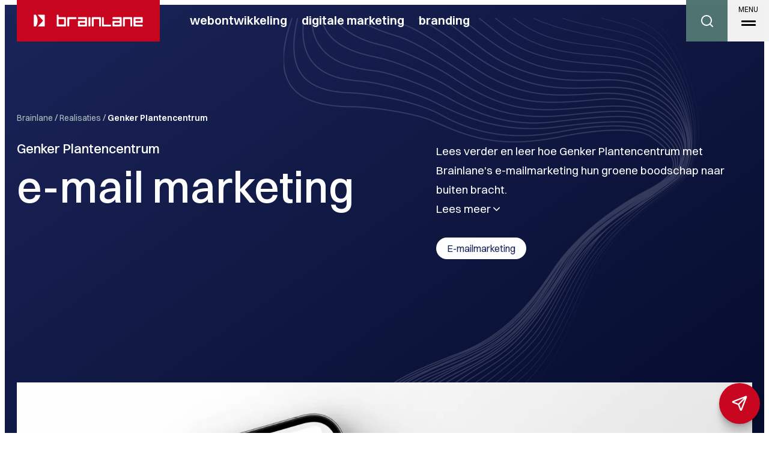

--- FILE ---
content_type: text/html; charset=UTF-8
request_url: https://www.brainlane.com/realisaties-in-websites-webshops-en-online-marketing-brainlane-hasselt/genker-plantencentrum-e-mail-marketing/?follow=52
body_size: 23085
content:
<!doctype html> <html class="no-js" lang="nl-BE"> <head> <meta charset="utf-8"> <meta name="distribution" content="global"> <title>e-mail marketing </title> <meta name="description" content="Lees verder en leer hoe Genker Plantencentrum met Brainlane&#039;s e-mailmarketing hun groene boodschap naar buiten bracht."><link rel="preload" href="/static/img/logo.svg" as="image"> <link rel="preload" href="/static/fonts/switzer-variable.woff2" as="font" type="font/woff2" crossorigin> <link rel="preload" href="/static/css/main.css?v=1672359562" as="style"><meta property="og:site_name" content="Brainlane"> <meta property="og:title" content="e-mail marketing"> <meta property="og:description" content="Lees verder en leer hoe Genker Plantencentrum met Brainlane&#039;s e-mailmarketing hun groene boodschap naar buiten bracht."> <meta property="og:type" content="website"> <meta property="og:url" content="https://www.brainlane.com/realisaties-in-websites-webshops-en-online-marketing-brainlane-hasselt/genker-plantencentrum-e-mail-marketing/"> <meta property="og:locale" content="nl_BE"> <meta property="og:image" content="https://www.brainlane.com/static/img/brainlane-social-share.jpg"> <meta property="og:image:secure_url" content="https://www.brainlane.com/static/img/brainlane-social-share.jpg"> <meta property="og:image:width" content="1200"> <meta property="og:image:height" content="630"> <meta property="og:image:alt" content="Brainlane"> <meta property="og:image:type" content="image/jpeg"><meta name="twitter:card" content="summary"> <meta name="twitter:site" content="https://twitter.com/brainlane"> <meta name="twitter:title" content="e-mail marketing"> <meta name="twitter:description" content="Lees verder en leer hoe Genker Plantencentrum met Brainlane&#039;s e-mailmarketing hun groene boodschap naar buiten bracht."> <meta name="twitter:image" content="https://www.brainlane.com/static/img/brainlane-social-share.jpg"> <meta http-equiv="X-UA-Compatible" content="IE=edge"> <meta name="format-detection" content="telephone=no"><link rel="canonical" href="https://www.brainlane.com/realisaties-in-websites-webshops-en-online-marketing-brainlane-hasselt/genker-plantencentrum-e-mail-marketing/"><meta name="robots" content="index, follow"> <meta name="robots" content="NOODP"><meta name="HandheldFriendly" content="true"> <meta name="viewport" content="width=device-width, initial-scale=1, viewport-fit=cover"><link rel="preconnect" href="https://www.google.com"> <link rel="preconnect" href="https://www.gstatic.com" crossorigin><link rel="apple-touch-icon" sizes="180x180" href="/static/meta/apple-touch-icon.png"> <link rel="icon" type="image/png" sizes="32x32" href="/static/meta/favicon-32x32.png"> <link rel="icon" type="image/png" sizes="16x16" href="/static/meta/favicon-16x16.png"> <link rel="manifest" href="/static/meta/site.webmanifest"> <link rel="mask-icon" href="/static/meta/safari-pinned-tab.svg" color="#5bbad5"> <link rel="shortcut icon" href="/static/meta/favicon.ico"> <meta name="msapplication-TileColor" content="#da532c"> <meta name="msapplication-config" content="/static/meta/browserconfig.xml"> <meta name="theme-color" content="#ffffff"><script> const setCacheVersionCookie=(e,o)=>{let i=new Date;i.setTime(i.getTime()+90*24*60*60*1000);let t="expires="+i.toUTCString();document.cookie=e+"="+o+";"+t+";path=/"}; setCacheVersionCookie('cacheVersion','1672359562'); </script> <link type="text/css" rel="stylesheet" href="/assets/components/brainlane_cookiewall/css/brnln-ckwll.min.css?v=1672359562" media="screen"> <style> .brnln-ckwll-nw::before { transition: 0.3s ease-in-out; } @supports ((-webkit-backdrop-filter: none) or (backdrop-filter: none)) { .brnln-ckwll-nw::before { background: linear-gradient(145deg,rgba(26,36,88,0.5),rgba(5,11,44,0.75)); } } .brnln-ckwll-n { font: 400 .95rem / 1.5em 'Switzer-Variable', sans-serif; color: #000; background: rgba(255,255,255,0.7);; padding: 1.75rem; border: 2px solid #1a2458; border-radius: 0px; transition: 0.3s ease-in-out; text-align: left; max-width: min(90vw, 700px); max-height: min(80vh, 650px); } .brnln-ckwll-ni { max-width:150px;margin-bottom:.75rem; } .brnln-ckwll-n a { font: 400 .95rem / 1.5em 'Switzer-Variable', sans-serif; color: #1a2458; transition: 0.3s ease-in-out; } .brnln-ckwll-n a:hover { text-decoration: underline; color: #444; } .brnln-ckwll-n .brnln-ckwll-ab { justify-content: left; } .brnln-ckwll-n .brnln-ckwll-ab button { font: 400 .95rem / 1.5em 'Switzer-Variable', sans-serif; padding: 0.5rem 1.5rem; border-radius: 0px; transition: 0.3s ease-in-out; border: 1px solid #1a2458; line-height: 1.15em; } .brnln-ckwll-n .brnln-ckwll-ab button:hover { } .brnln-ckwll-n .brnln-ckwll-ab button.brnln-ckwll-d, .brnln-ckwll-n .brnln-ckwll-ab button.brnln-ckwll-m, .brnln-ckwll-n .brnln-ckwll-ab button.brnln-ckwll-b  { margin: 1rem 1rem 0.5rem 0; background: rgba(255,255,255,0.6); color: #1a2458; } .brnln-ckwll-n .brnln-ckwll-ab button.brnln-ckwll-b  { } .brnln-ckwll-n .brnln-ckwll-ab button.brnln-ckwll-d:hover, .brnln-ckwll-n .brnln-ckwll-ab button.brnln-ckwll-m:hover, .brnln-ckwll-n .brnln-ckwll-ab button.brnln-ckwll-b:hover { background: rgba(255,255,255,0.6); color: #1a2458; } .brnln-ckwll-n .brnln-ckwll-ab button.brnln-ckwll-e { margin: 1rem 0 0.5rem; background: rgba(255,255,255,0.6); color: #1a2458; border-color: #1a2458; font-weight: 600; } .brnln-ckwll-n .brnln-ckwll-ab button.brnln-ckwll-e:hover { background: #00cc20; color: #fff; border-color: #1a2458; } .brnln-ckwll-nt { transition: 0.3s ease-in-out; display:none; } .brnln-ckwll-nt img { display:none; } .brnln-ckwll-nt button { font: 400 .95rem / 1.5em 'Switzer-Variable', sans-serif; border: 1px solid #1a2458; color: #1a2458; transition: 0.3s ease-in-out; border-radius: 0px; background: rgba(255,255,255,0.7);; } .brnln-ckwll-n .brnln-ckwll-mi h3 { } .brnln-ckwll-n .brnln-ckwll-mi h3 { } .brnln-ckwll-n .brnln-ckwll-mi p { font: 400 .95rem / 1.5em 'Switzer-Variable', sans-serif; } .brnln-ckwll-n .brnln-ckwll-mi ul li::marker { content: ''; } .brnln-ckwll-nt:hover { } [data-ckwll_n="is-open"] .brnln-ckwll-n .brnln-ckwll-ab button.brnln-ckwll-d, [data-ckwll_n="is-closed"] .brnln-ckwll-n .brnln-ckwll-ab button.brnln-ckwll-d { display: none; } [data-ckwll_n="is-closed"] .brnln-ckwll-nt, [data-ckwll_n="is-loading"] .brnln-ckwll-nt { display:none !important; } [data-ckwll_n="is-presenting"] .brnln-ckwll-n{ transform: translate(-50%, -50%); } [data-ckwll_n="is-presenting"] .brnln-ckwll-nn { overflow-Y: scroll; padding: 0 1.75rem 1.75rem 0; margin-right: calc(1.75rem * -1); margin-top: calc((1.75rem / 2) * -1); max-height: calc(min(80vh, 650px) - 1.25rem); } .brnln-ckwll-t { } .brnln-ckwll-tt { background: #ccc; border: 1px solid #ccc; border-radius: 50px; } .brnln-ckwll-tn { background: #ddd; } .brnln-ckwll-ti:not([disabled]):active+.brnln-ckwll-tt, .brnln-ckwll-ti:not([disabled]):focus+.brnln-ckwll-tt, .brnln-ckwll-ti:checked+.brnln-ckwll-tt { border-color: transparent; box-shadow: 0 0 0 1px #505050; background: #00cc20; } .brnln-ckwll-c svg{ fill: #fff; } .brnln-ckwll-ti:checked+.brnln-ckwll-tt .brnln-ckwll-tn { background: #00cc20; transform: translateX(30px); } .brnln-ckwll-ti:checked+.brnln-ckwll-tt, .brnln-ckwll-ti:checked:focus+.brnln-ckwll-tt { background: #1a2458; } .brnln-ckwll-bl-w { background-color: #ddd; padding: 20px; text-align: center; } .brnln-ckwll-bl-p { max-width: 440px; border-radius: 0px; background-color: rgba(255,255,255,0.7);; text-align: left; padding: clamp(15px, 1.5vw, 25px); margin: auto; } .brnln-ckwll-bl-t { font: 400 .95rem / 1.5em 'Switzer-Variable', sans-serif; font-size: 25px; font-weight: 600; color: #000; margin-bottom: 15px !important; } .brnln-ckwll-bl-d { font: 400 .95rem / 1.5em 'Switzer-Variable', sans-serif; color: #000; margin-bottom: 25px !important; } .brnln-ckwll-bl-b { font: 400 .95rem / 1.5em 'Switzer-Variable', sans-serif; color: #1a2458; background-color: rgba(255,255,255,0.6); border: 1px solid #1a2458; border-radius: 0px; font-size: 15px; padding: 10px; width: 100%; } .brnln-ckwll-bl-b:hover { color: #fff; background-color: #00cc20; border: 1px solid #1a2458; } .brnln-ckwll-tab .brnln-ckwll-ab{ width: 100%; height: 100%; display: flex; flex-direction: column-reverse; row-gap: .5rem; margin-top: 1rem; } .brnln-ckwll-tab button { width: 100%; margin: 0 !important; } [data-ckwll_n="is-presenting"] .brnln-ckwll-tab{ display: block; margin: 1rem 0; } [data-ckwll_n="is-presenting"] .brnln-ckwll-tab .brnln-ckwll-ab button{ width: 100%; } @media (min-width: 768px) { .brnln-ckwll-tab { display: grid; grid-template-columns: 1fr 190px; gap: 1.75rem; } .brnln-ckwll-tab .brnln-ckwll-ab{ width: 190px; margin: auto 0; } .brnln-ckwll-tab button { width: 190px; } [data-ckwll_n="is-presenting"] .brnln-ckwll-tab .brnln-ckwll-ab{ width: 100%; display: grid; grid-template-columns: 1fr 1fr; gap: 1.5rem; } } div.brnln-ckwll-au-functional, div.brnln-ckwll-au-analytics, div.brnln-ckwll-au-advertising { background-color: lightgreen; } </style> <link type="text/css" rel="stylesheet" href="/static/css/main.css?v=1672359562" media="screen"> <style> button.asw-menu-btn{display:none;} </style> <link rel="dns-prefetch" href="https://www.google-analytics.com"> <link rel="preconnect" href="https://www.google-analytics.com" crossorigin><script> window.dataLayer = window.dataLayer || []; if (typeof gtag !== 'function') function gtag() { dataLayer.push(arguments); }; gtag("consent", "default", {ad_storage: "denied",ad_user_data: "denied",ad_personalization: "denied",analytics_storage: "denied",functionality_storage: "denied",personalization_storage: "denied",security_storage: "granted"}); </script> <script async src="https://www.googletagmanager.com/gtag/js?id=G-KN7FFWY7SJ"></script> <script type="javascript/blocked" data-consent_type="analytics">gtag("js",new Date),gtag("config","G-KN7FFWY7SJ",{anonymize_ip:!0});</script> <script type="javascript/blocked" data-consent_type="analytics">!function(e,t,a,r,g){e[r]=e[r]||[],e[r].push({"gtm.start":new Date().getTime(),event:"gtm.js"});var n=t.getElementsByTagName(a)[0],s=t.createElement(a);s.async=!0,s.src="https://www.googletagmanager.com/gtm.js?id="+g+("dataLayer"!=r?"&l="+r:""),n.parentNode.insertBefore(s,n)}(window,document,"script","dataLayer","GTM-TQ59DV");</script> <script type="javascript/blocked" data-consent_type="advertising">!function(e,t,n,a,c,o,s){e.fbq||(c=e.fbq=function(){c.callMethod?c.callMethod.apply(c,arguments):c.queue.push(arguments)},e._fbq||(e._fbq=c),c.push=c,c.loaded=!0,c.version="2.0",c.queue=[],(o=t.createElement(n)).async=!0,o.src=a,(s=t.getElementsByTagName(n)[0]).parentNode.insertBefore(o,s))}(window,document,"script","https://connect.facebook.net/en_US/fbevents.js"),fbq("init","1706943746204976"),fbq("track","PageView");</script> <script type="javascript/blocked" data-consent_type="advertising">_linkedin_partner_id="36692",window._linkedin_data_partner_ids=window._linkedin_data_partner_ids||[],window._linkedin_data_partner_ids.push(_linkedin_partner_id),function(){var n=document.getElementsByTagName("script")[0],i=document.createElement("script");i.async=!0,i.src="https://snap.licdn.com/li.lms-analytics/insight.min.js",n.parentNode.insertBefore(i,n)}();</script> <script data-consent_leadinfo>!function(e,a,n,t,o,s,i,c){e[o]||(e.GlobalLeadinfoNamespace=e.GlobalLeadinfoNamespace||[],e.GlobalLeadinfoNamespace.push(o),e[o]=function(){(e[o].q=e[o].q||[]).push(arguments)},e[o].t=e[o].t||s,e[o].q=e[o].q||[],c=a.createElement(n),i=a.getElementsByTagName(n)[0],c.async=1,c.src=t,i.parentNode.insertBefore(c,i))}(window,document,"script","https://cdn.leadinfo.net/ping.js","leadinfo","LI-5EDF7CF54DEFB");</script> <script type="javascript/blocked" data-consent_type="analytics">!function(t,h,j,s,e,n){t.hj=t.hj||function(){(t.hj.q=t.hj.q||[]).push(arguments)},t._hjSettings={hjid:122564,hjsv:6},e=h.getElementsByTagName("head")[0],(n=h.createElement("script")).async=1,n.src=j+t._hjSettings.hjid+s+t._hjSettings.hjsv,e.appendChild(n)}(window,document,"https://static.hotjar.com/c/hotjar-",".js?sv=");</script> <script async src="https://www.googletagmanager.com/gtag/js?id=AW-1068034528"></script><script type="javascript/blocked" data-consent_type="advertising">gtag('js', new Date());gtag('config','AW-1068034528');</script> <script type="javascript/blocked" data-consent_type="analytics">!function(t){var e=[];window.funnelytics={events:{trigger:function(t,n,s,a){e.push({name:t,attributes:n,callback:s,opts:a})}}};var n=document.getElementsByTagName("script")[0],s=document.createElement("script");s.addEventListener("load",function(){window.funnelytics.init("f935f733-26e0-466b-8720-fada935af40f",!1,e,{})}),s.src="https://cdn.funnelytics.io/track-v3.js",s.type="text/javascript",s.async=!0,n.parentNode.insertBefore(s,n)}("f935f733-26e0-466b-8720-fada935af40f");</script><script>window.brnlnAnalytics=window.brnlnAnalytics||{};const defaultOptionsBrnlnAnalytics={hasVarnish:!!(1),pushViewPage:!!(1),leadInfo:!!(false),pageViewDelay:parseFloat(3),pageViewPushed:false,consentStatus:false,statistics:!!(1),botAgents:'Googlebot, Bingbot, YandexBot, Slurp, DuckDuckBot, Baiduspider, Sogou, Exabot, facebot, ia_archiver, Twitterbot, LinkedInBot, Pinterestbot, Applebot, SemrushBot, AhrefsBot, DotBot, SeznamBot, CCBot, PetalBot, MJ12bot, Archive.org_bot',pingUrl:'/api/server-ping/',actions:'form_submit,navigate,btn_click,specific_click,form_start,page_return,page_leave',specificIds:'.js-brnln-cl-trk,.js-cta-open,.js-content-cta-form,.js-brnln-trk|input',siteUrl:'https://www.brainlane.com/',kp:parseInt(6),resourceId:'182',eventsList:'mouseover,touchstart,pointerdown,keydown,scroll,click,wheel,mousemove,touchmove',interacted:false};</script> <script src="/assets/components/brainlane_analytics/js/analytics.min.js?v=1672359562"></script> <script src="/static/js/libraries/simple-lightbox.min.js" defer></script> <script src="/static/js/libraries/lottie-light.min.js" defer></script><script src="/static/js/libraries/simple-parallax.min.js" defer></script><script src="/static/js/general.js?v=1672359562" defer></script> <script> document.addEventListener("DOMContentLoaded",()=>{let e=document.querySelectorAll(".js-brnln-cl-trk");for(let t of e)t.addEventListener("click",e=>{fetch("/api/lextk3oxetgxhbnrcmmj-4ek9xms/").catch(e=>console.error("Fetch failed:",e))})});</script><script> window.brnln = window.brnln || {}; brnln.a11yToggle = () => { const a11yToggleBtn = document.querySelector('.js-brnln-a11y-toggle'); const a11yToggleBtnIntern = document.querySelector('.js-brnln-a11y-toggle-intern'); if (!a11yToggleBtn || !a11yToggleBtnIntern) return; a11yToggleBtnIntern.addEventListener('click', () =>{a11yToggleBtn.click()}); }; document.addEventListener("DOMContentLoaded", brnln.a11yToggle); </script><script type="application/ld+json"> { "@context": "https://schema.org", "@type": "Article", "headline": "e-mail marketing", "description": "Lees verder en leer hoe Genker Plantencentrum met Brainlane's e-mailmarketing hun groene boodschap naar buiten bracht.", "datePublished": "2023-08-09T16:04", "dateModified": "2023-08-09T16:04", "author": { "@type": "Organization", "@id": "https://www.brainlane.com/", "name": "Brainlane BV" }, "publisher": { "@type": "Organization", "name": "Brainlane BV", "logo": { "@type": "ImageObject", "url": "https://www.brainlane.com/static/img/logo-full-red.svg" } }, "image": { "@type": "ImageObject", "url": "https://www.brainlane.com/image-cache/gpc-e-mail-banner.e5dd7e38.png", "width": "1200", "height": "600" }, "url": "https://www.brainlane.com/realisaties-in-websites-webshops-en-online-marketing-brainlane-hasselt/genker-plantencentrum-e-mail-marketing/", "mainEntityOfPage": "https://www.brainlane.com/realisaties-in-websites-webshops-en-online-marketing-brainlane-hasselt/genker-plantencentrum-e-mail-marketing/" } </script> </head> <body data-scroll_direction> <noscript><iframe src="https://www.googletagmanager.com/ns.html?id=GTM-TQ59DV" height="0" width="0" style="display:none;visibility:hidden"></iframe></noscript> <noscript><img height="1" width="1" style="display:none" alt="" src="https://www.facebook.com/tr?id=1706943746204976&ev=PageView&noscript=1"></noscript> <noscript><img height="1" width="1" style="display:none;" alt="" src="https://px.ads.linkedin.com/collect/?pid=36692&fmt=gif"></noscript> <div class="u-backdrop" id="js-page-backdrop" aria-hidden="true"></div><header class="c-header" id="js-header"> <div class="c-header__container o-container"> <a href="/" class="c-header__logo c-header__logo--full u-flex u-flex-center" title="Brainlane BV" data-animation="fade-down" data-auto_prefetch data-add_scroll_padding> <img src="/static/img/logo-full-red.svg" class="u-img--contain u-hide u-block@lg" alt="Logo Brainlane BV" width="301" height="80"> <img src="/static/img/logo-brainlane.svg" class="u-img--contain u-hide@lg" alt="Logo Brainlane BV" width="80" height="80"> </a> <nav class="c-simple-nav" id="js-simple-nav-menu" aria-label="Hoofdmenu van Brainlane BV" data-animation="fade-down"><ul class="c-simple-nav__menu"> <li class="c-simple-nav__item first c-nav--level-1"><a href="/webontwikkeling-websoftware-op-maat-ontwikkeling-webapp-webapplicatie-mobiele-applicatie-op-maat-brainlane-hasselt/" title="Webontwikkeling" aria-label="Zoek je digitale oplossingen die écht werken?">Webontwikkeling</a></li> <li class="c-simple-nav__item c-nav--level-1"><a href="/marketing-acties-voor-meer-verkoop-hogere-omzet-meer-klanten-en-onderneming-in-de-markt-te-plaatsen/" title="Digitale Marketing" aria-label="Wil je marketing die écht werkt?">Digitale Marketing</a></li> <li class="c-simple-nav__item last c-nav--level-1"><a href="/branding-ontwerp-en-design-van-website-logo-huisstijl-folder-advertenties-belettering-bedrijfswagen-vrachtwagen-hasselt/" title="Branding" aria-label="Wil je een merk dat echt blijft hangen?">Branding</a></li></ul> </nav><div class="c-header__searchcontainer js-search-animate" data-animation="fade-down"> <button type="button" class="c-ts-search__trigger js-ts-search-modal-open" aria-label="Open het zoek van de website" aria-controls="js-search-modal"><i class="icon-search"></i></button> <button type="button" class="c-header__searchcontainer-field js-ts-search-modal-open-2" aria-label="Open het zoek van de website" aria-controls="js-search-modal"> Waar kunnen we je mee helpen? </button> </div> <button type="button" class="c-hamburger u-flex u-flex-center u-bg--grey" id="js-hamburger-menu" aria-label="Open het hoofdmenu van de website" aria-controls="js-nav-menu" data-animation="fade-down"> <span class="title u-absolute u-line--xs u-text--xs">MENU</span> <span class="bar bar1 u-absolute u-bg--black" aria-hidden="true"></span> <span class="bar bar3 u-absolute u-bg--black" aria-hidden="true"></span> </button> <nav class="c-nav u-bg--gradient" id="js-nav-menu"> <div class="c-nav__container o-container u-flex u-flex-column u-justify-evenly"> <div class="u-flex@md u-justify-between@md"><ul class="c-nav__menu"> <li  class="c-nav__item first"><a href="/webontwikkeling-websoftware-op-maat-ontwikkeling-webapp-webapplicatie-mobiele-applicatie-op-maat-brainlane-hasselt/" title="Webontwikkeling" class="c-btn c-btn--menu">Webontwikkeling</a></li><li  class="c-nav__item"><a href="/marketing-acties-voor-meer-verkoop-hogere-omzet-meer-klanten-en-onderneming-in-de-markt-te-plaatsen/" title="Digitale Marketing" class="c-btn c-btn--menu">Digitale Marketing</a></li><li  class="c-nav__item"><a href="/branding-ontwerp-en-design-van-website-logo-huisstijl-folder-advertenties-belettering-bedrijfswagen-vrachtwagen-hasselt/" title="Branding" class="c-btn c-btn--menu">Branding</a></li><li  class="c-nav__item active"><a href="/realisaties-in-websites-webshops-en-online-marketing-brainlane-hasselt/" title="Realisaties" class="c-btn c-btn--menu">Realisaties</a></li><li  class="c-nav__item"><a href="/casestudy-projecten-brainlane/" title="Cases" class="c-btn c-btn--menu">Cases</a></li><li  class="c-nav__item"><a href="/over-brainlane/" title="Over ons" class="c-btn c-btn--menu">Over ons</a></li><li  class="c-nav__item"><a href="/contact/" title="Contact" class="c-btn c-btn--menu">Contact</a></li><li  class="c-nav__item"><a href="/faq/" title="FAQ" class="c-btn c-btn--menu c-btn--md">FAQ</a></li><li  class="c-nav__item"><a href="/blog/" title="Blog" class="c-btn c-btn--menu c-btn--md">Blog</a></li> <li class="c-nav__item last"> <a href="/vacatures-webdevelopment-en-online-marketing-bureau-communicatiebureau/" title="Vacatures" class="c-btn c-btn--menu c-btn--md c-btn--jobs"> Vacatures <span class="u-flex u-flex-center u-text--medium u-ml--sm">1</span> </a> </li> <li  class="c-nav__item last"><a href="/kmo-portefeuille-aanvragen-dienstverlener-subsidies-adviezen-vlaio/" title="KMO-portefeuille" class="c-btn c-btn--menu c-btn--md">KMO-portefeuille</a></li> </ul> <div class="u-mt--xl"><div class="u-text--right u-hide-mobile"> <h2 class="u-color--white u-text--bold u-text--md u-line--md u-mb--xxl">Wij helpen je graag met:</h2> <ul class="c-nav__tags"> <li data-animation="fade-up" data-animation-delay="1"> <a href="/nieuwe-website-laten-bouwen/" class="c-btn c-btn--transparent" title="Wil je een nieuwe website laten bouwen?" data-auto_prefetch>Website ontwikkeling</a> </li> <li data-animation="fade-up" data-animation-delay="2"> <a href="/webshop-laten-maken-ecommerce-verkoop-online/" class="c-btn c-btn--transparent" title="Wil je online verkopen met een webshop die écht rendeert?" data-auto_prefetch>Webshop | e-commerce</a> </li> <li data-animation="fade-up" data-animation-delay="3"> <a href="/logo-huisstijl-laten-ontwerpen-branding/" class="c-btn c-btn--transparent" title="Wil je een huisstijl die jouw merk onderscheidt?" data-auto_prefetch>Logo en huisstijl</a> </li> <li data-animation="fade-up" data-animation-delay="4"> <a href="/laat-je-systemen-naadloos-samenwerken-systeemintegratie/" class="c-btn c-btn--transparent" title="Wil je een extern systeem koppelen?" data-auto_prefetch>Koppeling externe systemen</a> </li> <li data-animation="fade-up" data-animation-delay="5"> <a href="/emailmarketing-nieuwsbrieven-automatisatie-klantrelaties/" class="c-btn c-btn--transparent" title="Wil je meer resultaat halen uit je e-mailmarketing?" data-auto_prefetch>E-mailmarketing</a> </li> <li data-animation="fade-up" data-animation-delay="6"> <a href="/print-drukwerk-ontwerp-offline-communicatie/" class="c-btn c-btn--transparent" title="Wil je dat je merk offline ook zichtbaar is?" data-auto_prefetch>Print en drukwerk</a> </li> </ul> <a href="/wij-zetten-je-onderneming-in-de-markt-brainlane-hasselt/" class="c-btn c-btn--border u-mt--xxl" title="Wij zetten je onderneming nadrukkelijk in de markt">Bekijk alle diensten<span class="icon-wrap"><i class="icon-arrow-right-top"></i><i class="icon-arrow-right-top"></i></span></a> </div> </div> </div><div class="c-nav__bottom u-mt--xl"><div class="u-hide u-block@lg"> <h2 class="u-color--white u-mb--xxl u-text--bold">Samenwerken aan jouw groei?</h2> <a href="/contact/" class="c-btn c-btn--primary c-btn--sm" title="Spreek je ambitie uit en contacteer ons">Contacteer ons<span class="icon-wrap"><i class="icon-arrow-right"></i><i class="icon-arrow-right"></i></span></a> </div><div class="c-nav__contact"><div> <h3 class="u-color--white u-text--semi-bold u-text--sm">Volg ons op social</h3> <ul class="c-page__social u-flex u-mt--xxs u-mb--lg"> <li> <a href="https://www.instagram.com/brainlane.agency" target="_blank" rel="noopener noreferrer" title="Volg Brainlane BV op Instagram"><i class="icon-instagram u-text--md"></i></a> </li> <li> <a href="https://www.facebook.com/brainlane" target="_blank" rel="noopener noreferrer" title="Volg Brainlane BV op Facebook" data-fbid="159784838022"><i class="icon-facebook u-text--md"></i></a> </li> <li> <a href="https://www.linkedin.com/company/brainlane" target="_blank" rel="noopener noreferrer" title="Volg Brainlane BV op LinkedIn"><i class="icon-linkedin u-text--md"></i></a> </li> </ul> </div><div> <h3 class="u-color--white u-text--semi-bold u-text--sm">Kom eens op de koffie</h3> <ul class="u-flex u-justify-between u-mt--xxs u-mb--lg"> <li> <address><a href="https://goo.gl/maps/Z86QHJuQ8aMZ97Ld8" class="u-text--sm" title="Open adres met Google Maps" target="_blank" rel="noopener noreferrer">Genkersteenweg 204 <br>3500 Hasselt</a></address> </li> <li> <a href="tel:003211543147" class="u-block u-text--sm" title="Bel ons">011 54 31 47</a> <a href="mailto:info@brainlane.com" class="u-block u-text--sm" title="Mail ons">info@brainlane.com</a> </li> <li class="u-hide-mobile"> <a href="https://www.vlaio.be/nl/subsidies-financiering/kmo-portefeuille/?utm_source=https://www.brainlane.com/" class="u-text--right" title="Kmo-portefeuille Subsidies & financiering"> <img src="/static/img/logo-kmo-portefeuille.svg" alt="Kmo-portefeuille Subsidies & financiering" width="212" height="66" loading="lazy"> </a> </li> </ul> </div></div></div></div></nav></div> </header><section class="c-hero u-bg--gradient u-color--white c-hero--detail" data-smart_height_top id="js-hero-section"> <img src="/image-cache/lottie-frame.a1a6cd8e.png" class="o-lottie-placeholder" alt="Lottie animation" width="1470" height="2146"> <div class="c-hero--padding o-container"> <ul class="c-hero__breadcrumb u-flex u-mb--xl u-color--grey" data-animation="fade-down" data-animation-duration="3"> <li> <a href="/" class="c-btn c-btn--menu" title="Booster van jouw zakelijke groei"> Brainlane</a>&nbsp;/&nbsp; </li> <li> <a href="https://www.brainlane.com/realisaties-in-websites-webshops-en-online-marketing-brainlane-hasselt/" class="c-btn c-btn--menu" title="Werk waar we trots op zijn"> Realisaties</a>&nbsp;/&nbsp; </li> <li> <p class="u-text--semi-bold u-inline-flex u-color--white">Genker Plantencentrum</p> </li></ul><div class="c-hero__container"> <div> <h1 class=""> <span class="c-hero__company u-mb--xxs u-block">Genker Plantencentrum</span><span data-animation="clip-in" data-animation-delay="1.5" data-animation-duration="6">e-mail marketing</span> </h1> </div> <div class="c-hero__description" data-animation="reveal-up" data-animation-delay="3" data-animation-duration="3"> <p class="c-page--max-w-6">Lees verder en leer hoe Genker Plantencentrum met Brainlane's e-mailmarketing hun groene boodschap naar buiten bracht.<br><span class="js-scroll-to-main c-hero__scroll"> Lees meer <i class="icon-chevron-down"></i></span></p> <ul class="c-hero__filters"> <li><a href="/emailmarketing-nieuwsbrieven-automatisatie-klantrelaties/" class="c-btn c-btn--transparent u-mr--xxs active" title="Wil je meer resultaat halen uit je e-mailmarketing?">E-mailmarketing</a></li> </ul> </div> </div> </div> </section> <div class="o-container" data-animation="fade-up" data-animation-duration="6" data-animation-delay="3" data-smart_height_bottom> <picture class="c-banner__img"> <source media="(max-width: 475px)" srcset="/image-cache/gpc-e-mail-banner.e5dd7e38.67543e9d.webP" type="image/webp"> <source media="(max-width: 959px)" srcset="/image-cache/gpc-e-mail-banner.e5dd7e38.49b7636b.webP" type="image/webp"> <source media="(max-width: 1399px)" srcset="/image-cache/gpc-e-mail-banner.e5dd7e38.ca34974b.webP" type="image/webp"> <source media="(min-width: 1400px)" srcset="/image-cache/gpc-e-mail-banner.e5dd7e38.c1a01b46.webP" type="image/webp"> <img src="/image-cache/gpc-e-mail-banner.e5dd7e38.58ec0f03.png" alt="e-mail marketing" width="1440" height="720" loading="eager" data-is_parallax data-parallax_overflow> </picture> </div><main> <div class="o-container"> <div class="c-page--padding u-relative"> <a href="https://www.genkerplantencentrum.be/?utm_source=www.brainlane.com&amp;utm_medium=cases" class="c-btn c-btn--border c-btn--black u-absolute" style="top:15px;right:0" target="_blank" rel="noopener noreferrer" title="Bekijk https://www.genkerplantencentrum.be/">Website bekijken<span class="icon-wrap"><i class="icon-arrow-right-top"></i><i class="icon-arrow-right-top"></i></span></a> <div class="c-txt__container c-txt--reverse-mobile"> <aside class="c-txt__aside"> <div class="c-social-share u-mb--xxs"> <p>Deel via:</p> <ul class="c-social-share__list"> <li data-hide_desktop> <button type="button" title="Open browser deel dialoogvenster" data-social_share> <i class="icon-share"></i> </button> </li> <li> <a href="https://x.com/intent/post?url=https://www.brainlane.com/realisaties-in-websites-webshops-en-online-marketing-brainlane-hasselt/genker-plantencentrum-e-mail-marketing/&amp;text=e-mail+marketing" target="_blank" title="Deel op X (Twitter)" rel="noopener noreferrer" class="js-share-link" data-text_tooltip="Deel deze pagina op X (Twitter)"> <i class="icon-twitter-x"></i> </a> </li> <li data-hide_mobile> <a href="https://facebook.com/sharer.php?u=https://www.brainlane.com/realisaties-in-websites-webshops-en-online-marketing-brainlane-hasselt/genker-plantencentrum-e-mail-marketing/" title="Deel op Facebook" target="_blank" rel="noopener noreferrer" class="js-share-link" data-text_tooltip="Deel deze pagina op Facebook"> <i class="icon-facebook"></i> </a> </li> <li> <a href="https://www.linkedin.com/shareArticle?url=https://www.brainlane.com/realisaties-in-websites-webshops-en-online-marketing-brainlane-hasselt/genker-plantencentrum-e-mail-marketing/&amp;mini=true&amp;title=e-mail+marketing&amp;ro=false&amp;summary=&amp;source=" title="Deel op LinkedIn" target="_blank" rel="noopener noreferrer" class="js-share-link" data-text_tooltip="Deel deze pagina op LinkedIn"> <i class="icon-linkedin"></i> </a> </li> <li> <a href="https://api.whatsapp.com/send?text=e-mail+marketing+via+https://www.brainlane.com/realisaties-in-websites-webshops-en-online-marketing-brainlane-hasselt/genker-plantencentrum-e-mail-marketing/" title="Deel via WhatsApp" target="_blank" rel="noopener noreferrer" class="js-share-link" data-text_tooltip="Deel deze pagina via WhatsApp"> <i class="icon-whatsapp"></i> </a> </li> <li> <a href="mailto:?&subject=e-mail+marketing&body=e-mail+marketing%0D%0Ahttps://www.brainlane.com/realisaties-in-websites-webshops-en-online-marketing-brainlane-hasselt/genker-plantencentrum-e-mail-marketing/" title="Deel via e-mail" data-text_tooltip="Deel deze pagina via e-mail"> <i class="icon-mail"></i> </a> </li> <li> <a href="https://www.brainlane.com/realisaties-in-websites-webshops-en-online-marketing-brainlane-hasselt/genker-plantencentrum-e-mail-marketing/" title="Link kopiëren naar klembord" class="js-copy-link" data-text_tooltip="Kopieer deze link naar het klembord"> <i class="icon-link"></i> </a> </li> </ul> </div> <h2 class="u-my--xl u-text--sm">Bekijk meer realisaties</h2> <ul class="c-txt__aside-services u-flex u-flex-wrap"> <li class="u-mr--xxs u-mb--xxs"><a href="/realisaties-in-websites-webshops-en-online-marketing-brainlane-hasselt/" class="c-btn c-btn--transparent c-btn--grey" title="Alle realisaties">Alle realisaties</a></li> <li class="u-mr--xxs u-mb--xxs" data-animation="fade-up" data-animation-delay="1"> <a href="/realisaties-in-websites-webshops-en-online-marketing-brainlane-hasselt/emailmarketing-nieuwsbrieven-automatisatie-klantrelaties/#case" class="c-btn c-btn--transparent c-btn--grey active" title="Wil je meer resultaat halen uit je e-mailmarketing?">E-mailmarketing</a> </li> <li class="u-mr--xxs u-mb--xxs" data-animation="fade-up" data-animation-delay="2"> <a href="/realisaties-in-websites-webshops-en-online-marketing-brainlane-hasselt/webshop-laten-maken-ecommerce-verkoop-online/#case" class="c-btn c-btn--transparent c-btn--grey " title="Wil je online verkopen met een webshop die écht rendeert?">Webshop | e-commerce</a> </li> <li class="u-mr--xxs u-mb--xxs" data-animation="fade-up" data-animation-delay="3"> <a href="/realisaties-in-websites-webshops-en-online-marketing-brainlane-hasselt/ui-ux-design-gebruikservaring-website-app/#case" class="c-btn c-btn--transparent c-btn--grey " title="Wil je een website met een betere gebruikerservaring?">UI en UX design</a> </li> <li class="u-mr--xxs u-mb--xxs" data-animation="fade-up" data-animation-delay="4"> <a href="/realisaties-in-websites-webshops-en-online-marketing-brainlane-hasselt/nieuwe-website-laten-bouwen/#case" class="c-btn c-btn--transparent c-btn--grey " title="Wil je een nieuwe website laten bouwen?">Website ontwikkeling</a> </li> <li class="u-mr--xxs u-mb--xxs" data-animation="fade-up" data-animation-delay="5"> <a href="/realisaties-in-websites-webshops-en-online-marketing-brainlane-hasselt/logo-huisstijl-laten-ontwerpen-branding/#case" class="c-btn c-btn--transparent c-btn--grey " title="Wil je een huisstijl die jouw merk onderscheidt?">Logo en huisstijl</a> </li> <li class="u-mr--xxs u-mb--xxs" data-animation="fade-up" data-animation-delay="6"> <a href="/realisaties-in-websites-webshops-en-online-marketing-brainlane-hasselt/meer-leads-genereren-klanten-online-marketing/#case" class="c-btn c-btn--transparent c-btn--grey " title="Wil je meer leads via je website?">Meer klanten aantrekken</a> </li> <li class="u-mr--xxs u-mb--xxs" data-animation="fade-up" data-animation-delay="7"> <a href="/realisaties-in-websites-webshops-en-online-marketing-brainlane-hasselt/professioneel-webdesign-merkconsistentie-online/#case" class="c-btn c-btn--transparent c-btn--grey " title="Wil je webdesign dat jouw merk echt versterkt?">Webdesign</a> </li> <li class="u-mr--xxs u-mb--xxs" data-animation="fade-up" data-animation-delay="8"> <a href="/realisaties-in-websites-webshops-en-online-marketing-brainlane-hasselt/progressive-webapp-pwa-ontwikkeling-op-maat/#case" class="c-btn c-btn--transparent c-btn--grey " title="Wil je een applicatie die werkt op alle schermen?">Progressive web app</a> </li> <li class="u-mr--xxs u-mb--xxs" data-animation="fade-up" data-animation-delay="9"> <a href="/realisaties-in-websites-webshops-en-online-marketing-brainlane-hasselt/wil-je-dat-je-website-altijd-online-en-veilig-blijft/#case" class="c-btn c-btn--transparent c-btn--grey " title="Wil je een veilige hosting van je website?">Webhosting</a> </li> <li class="u-mr--xxs u-mb--xxs" data-animation="fade-up" data-animation-delay="10"> <a href="/realisaties-in-websites-webshops-en-online-marketing-brainlane-hasselt/google-adverteren-sea-campagnes-online-bereik/#case" class="c-btn c-btn--transparent c-btn--grey " title="Wil je adverteren in Google?">Adverteren in Google (SEA)</a> </li> <li class="u-mr--xxs u-mb--xxs" data-animation="fade-up" data-animation-delay="11"> <a href="/realisaties-in-websites-webshops-en-online-marketing-brainlane-hasselt/marketingstrategie-online-marketingplan-merkbekendheid/#case" class="c-btn c-btn--transparent c-btn--grey " title="Mis je een duidelijke marketingstrategie?">Marketingstrategie</a> </li> <li class="u-mr--xxs u-mb--xxs" data-animation="fade-up" data-animation-delay="12"> <a href="/realisaties-in-websites-webshops-en-online-marketing-brainlane-hasselt/online-zichtbaarheid-verbeteren-seo-optimalisatie/#case" class="c-btn c-btn--transparent c-btn--grey " title="Wil je beter gevonden worden in Google?">Online zichtbaarheid verbeteren</a> </li> <li class="u-mr--xxs u-mb--xxs" data-animation="fade-up" data-animation-delay="13"> <a href="/realisaties-in-websites-webshops-en-online-marketing-brainlane-hasselt/social-media-advertising-bereik-merkbekendheid/#case" class="c-btn c-btn--transparent c-btn--grey " title="Wil je adverteren op sociale media?">Social media marketing</a> </li> <li class="u-mr--xxs u-mb--xxs" data-animation="fade-up" data-animation-delay="14"> <a href="/realisaties-in-websites-webshops-en-online-marketing-brainlane-hasselt/laat-je-systemen-naadloos-samenwerken-systeemintegratie/#case" class="c-btn c-btn--transparent c-btn--grey " title="Wil je een extern systeem koppelen?">Koppeling externe systemen</a> </li> <li class="u-mr--xxs u-mb--xxs" data-animation="fade-up" data-animation-delay="15"> <a href="/realisaties-in-websites-webshops-en-online-marketing-brainlane-hasselt/print-drukwerk-ontwerp-offline-communicatie/#case" class="c-btn c-btn--transparent c-btn--grey " title="Wil je dat je merk offline ook zichtbaar is?">Print en drukwerk</a> </li> <li class="u-mr--xxs u-mb--xxs" data-animation="fade-up" data-animation-delay="16"> <a href="/realisaties-in-websites-webshops-en-online-marketing-brainlane-hasselt/webapplicatie-ontwikkeling-digitale-tools-op-maat/#case" class="c-btn c-btn--transparent c-btn--grey " title="Wil je een webapp op maat laten maken?">Webapplicaties | webapps</a> </li> <li class="u-mr--xxs u-mb--xxs" data-animation="fade-up" data-animation-delay="17"> <a href="/realisaties-in-websites-webshops-en-online-marketing-brainlane-hasselt/intranet-extranet-beveiligde-toegang-platform/#case" class="c-btn c-btn--transparent c-btn--grey " title="Wil je een intranet of extranet?">Intranet of extranet</a> </li> <li class="u-mr--xxs u-mb--xxs" data-animation="fade-up" data-animation-delay="18"> <a href="/realisaties-in-websites-webshops-en-online-marketing-brainlane-hasselt/auto-vrachtwagen-bedrukking/#case" class="c-btn c-btn--transparent c-btn--grey " title="Wil je jouw bedrijfswagen laten bedrukken?">Bedrukking voertuig</a> </li> </ul> </aside> <article class="c-txt o-container--txt"> <div class="c-block c-block--full"> <h2 class="heading">Wie is het Genker Plantencentrum? </h2><p class="tdfocus-1691393598137">In het hart van Limburg bloeit het <a href="https://www.genkerplantencentrum.be/" title="Genker Plantencentrum" target="_blank">Genker Plantencentrum</a> op als een paradijs voor tuinliefhebbers. Met meer dan 4400 soorten tuinplanten op een oppervlakte van 20.000 m², is dit centrum een groene oase die elke groene ziel zal verwonderen. Met de eer van vier opeenvolgende benoemingen als het <a href="https://www.genkerplantencentrum.be/4de-keer-verkozen-tot-beste-plantencentrum-van-belgie/" title="Beste plantencentrum van België" target="_blank">beste plantencentrum van België</a>, biedt Genker Plantencentrum een ervaring die zich onderscheidt.<br></p><h2 class="heading">E-mailmarketing voor groene connecties</h2><p class="tdfocus-1691393716094">Om deze groene haven dichter bij hun klanten te brengen, heeft het Genker Plantencentrum zich tot Brainlane gewend voor <strong>e-mailmarketing</strong>. Samen hebben we een krachtige strategie ontwikkeld om klanten te bereiken met waardevolle inhoud, tips, fascinerende plantenweetjes en lopende acties. Door <strong>strategische nieuwsbrieven</strong> te verzenden, houden we de klanten betrokken en geven we hen een reden om terug te keren naar het centrum.</p> <p class="tdfocus-1691393769811">Maar dat is niet alles. Het Genker Plantencentrum schakelde eveneens&nbsp;onze digitale knowhow&nbsp;in om samen&nbsp;inspirerende <strong>evenementen</strong> te organiseren. Van '<strong>Save the Date</strong>' tot <strong>uitnodigingen</strong>, <strong>reminders</strong> en <strong>landingspagina's </strong>- elk aspect van het evenement wordt met zorg behandeld.&nbsp;</p> <p class="tdfocus-1691393769811">En de resultaten zijn er: van het vieren van het <a href="https://www.genkerplantencentrum.be/feest/" title="30 jaar GPC" target="_blank">30-jarig bestaan</a> tot ondernemers ondersteunen tijdens levensloop, en zelfs spannende wedstrijden met prijzen als een reis naar Peru en meerdere ballonvaarten.<br></p><h2 class="heading">Ook jouw (groene) impact vergroten? </h2><p class="tdfocus-1691393819278">Wil je ook je bedrijf laten bloeien met doelgerichte e-mailmarketing? Genker Plantencentrum heeft al geprofiteerd van de krachtige resultaten. Waarom zou jij dat niet doen? Contacteer ons vandaag nog om de groene revolutie te starten en dichter bij je klanten te komen met e-mailmarketing!<br></p> </div> <a href="https://www.genkerplantencentrum.be/?utm_source=www.brainlane.com&amp;utm_medium=cases" class="c-btn c-btn--border c-btn--black u-absolute u-mr--xxl"  target="_blank" rel="noopener noreferrer" title="Bekijk https://www.genkerplantencentrum.be/">Website bekijken<span class="icon-wrap"><i class="icon-arrow-right-top"></i><i class="icon-arrow-right-top"></i></span></a><a href="/contact/" class="c-btn--cta bg-red">Contacteer ons</a><div class="c-cases__more"> <h3>Meer realisaties van e-mailmarketing</h3> <div class="u-flex c-cases__more-list"> <div class="c-cases__more-card"> <picture class="c-cases__more-card--img"> <source srcset="/image-cache/synaps-socials-landscape.7bc8940b.b3ca9664.webP" type="image/webp"> <img src="/image-cache/synaps-socials-landscape.7bc8940b.e92600d1.jpg" alt="" width="800" height="450" loading="lazy" > </picture> <p class="u-w--100 c-cases__more-card--text prev" class="c-btn"><i class="icon-arrow-left u-mr--xs"></i>Vorige realisatie</p> <a class="c-cases__more-card--link" title="Ga naar Netwerkcommunity Synaps" href="/realisaties-in-websites-webshops-en-online-marketing-brainlane-hasselt/netwerkcommunity-synaps-in-de-markt-plaatsen-van-de-onderneming/?follow=52"></a></div> <div class="c-cases__more-card"> <picture class="c-cases__more-card--img"> <source srcset="/image-cache/e-fit-landscape.ab736c9b.c076f406.webP" type="image/webp"> <img src="/image-cache/e-fit-landscape.ab736c9b.9a9a62b3.jpg" alt="" width="800" height="450" loading="lazy" > </picture> <p class="u-w--100 c-cases__more-card--text" class="c-btn">Volgende realisatie <i class="icon-arrow-right u-ml--xs"></i></p> <a class="c-cases__more-card--link" title="Ga naar B-Phine" href="/realisaties-in-websites-webshops-en-online-marketing-brainlane-hasselt/b-phine-marketing-boost/?follow=52"></a></div> </div> </div><a href="/realisaties-in-websites-webshops-en-online-marketing-brainlane-hasselt/" class="c-btn c-btn--border c-btn--black c-btn--cases" title="Terug naar het overzicht"><i class="icon-arrow-left u-mr--xxs"></i> Terug naar het overzicht</a></article> </div> </div> </div><div class="c-page--padding o-container"> <div class="c-block--cta c-cta__container"> <picture class="c-block--cta__img"> <source media="(max-width: 475px)" srcset="/image-cache/banner-img-home-23.2be1aca8.0d367a36.webP" type="image/webp"> <source media="(max-width: 959px)" srcset="/image-cache/banner-img-home-23.2be1aca8.79517e18.webP" type="image/webp"> <source media="(min-width: 960px)" srcset="/image-cache/banner-img-home-23.2be1aca8.c74a39ba.webP" type="image/webp"> <img src="/image-cache/banner-img-home-23.2be1aca8.1834a4c2.jpg" class="u-img--cover" alt="Gratis adviesgesprek" width="1440" height="720" loading="lazy" data-is_parallax="1.25"> </picture> <div class="c-block--cta__content"> <h2 class="c-block--cta__title">Klaar om je digitale omgeving te verbeteren?</h2> <p class="c-block--cta__text">Je hoeft niet alles tegelijk te vernieuwen. Met de juiste aanpak bouw je stap voor stap aan een efficiënte, gebruiksvriendelijke digitale werking. Zo groeit je organisatie mee met wat klanten én medewerkers vandaag nodig hebben.</p> <button type="button" class="js-content-cta-form c-btn c-btn--primary c-btn--sm" aria-haspopup="dialog" aria-controls="js-cta-contact-modal"> Gratis adviesgesprek <span class="icon-wrap"> <i class="icon-arrow-right"></i> <i class="icon-arrow-right"></i> </span> </button> </div> </div> </div> <section class="o-container c-page--padding-bottom c-page--services"> <h3 class="c-page--small-title u-mb--sm" data-animation="fade-up">HOE KUNNEN WE JOU HELPEN?</h3> <h2 data-animation="fade-up">Misschien ben je op zoek naar:</h2> <ul class="u-flex u-flex-wrap u-mt--xxxl u-mb--xxxl"> <li class="u-mr--xxs u-mb--xxs" data-animation="fade-up" data-animation-delay="1"> <a href="/nieuwe-website-laten-bouwen/" class="c-btn c-btn--transparent c-btn--grey " title="Wil je een nieuwe website laten bouwen?">Website ontwikkeling</a> </li> <li class="u-mr--xxs u-mb--xxs" data-animation="fade-up" data-animation-delay="2"> <a href="/webshop-laten-maken-ecommerce-verkoop-online/" class="c-btn c-btn--transparent c-btn--grey " title="Wil je online verkopen met een webshop die écht rendeert?">Webshop | e-commerce</a> </li> <li class="u-mr--xxs u-mb--xxs" data-animation="fade-up" data-animation-delay="3"> <a href="/webapplicatie-ontwikkeling-digitale-tools-op-maat/" class="c-btn c-btn--transparent c-btn--grey " title="Wil je een webapp op maat laten maken?">Webapplicaties | webapps</a> </li> <li class="u-mr--xxs u-mb--xxs" data-animation="fade-up" data-animation-delay="4"> <a href="/laat-je-systemen-naadloos-samenwerken-systeemintegratie/" class="c-btn c-btn--transparent c-btn--grey " title="Wil je een extern systeem koppelen?">Koppeling externe systemen</a> </li> <li class="u-mr--xxs u-mb--xxs" data-animation="fade-up" data-animation-delay="5"> <a href="/seo-teksten-voor-website-copywriting/" class="c-btn c-btn--transparent c-btn--grey " title="Wil je sterke teksten laten schrijven voor je website?">Website copywriting</a> </li> <li class="u-mr--xxs u-mb--xxs" data-animation="fade-up" data-animation-delay="6"> <a href="/progressive-webapp-pwa-ontwikkeling-op-maat/" class="c-btn c-btn--transparent c-btn--grey " title="Wil je een applicatie die werkt op alle schermen?">Progressive web app</a> </li> <li class="u-mr--xxs u-mb--xxs" data-animation="fade-up" data-animation-delay="7"> <a href="/marketingstrategie-online-marketingplan-merkbekendheid/" class="c-btn c-btn--transparent c-btn--grey " title="Mis je een duidelijke marketingstrategie?">Marketingstrategie</a> </li> <li class="u-mr--xxs u-mb--xxs" data-animation="fade-up" data-animation-delay="8"> <a href="/logo-huisstijl-laten-ontwerpen-branding/" class="c-btn c-btn--transparent c-btn--grey " title="Wil je een huisstijl die jouw merk onderscheidt?">Logo en huisstijl</a> </li> <li class="u-mr--xxs u-mb--xxs" data-animation="fade-up" data-animation-delay="9"> <a href="/intranet-extranet-beveiligde-toegang-platform/" class="c-btn c-btn--transparent c-btn--grey " title="Wil je een intranet of extranet?">Intranet of extranet</a> </li> <li class="u-mr--xxs u-mb--xxs" data-animation="fade-up" data-animation-delay="10"> <a href="/meer-leads-genereren-klanten-online-marketing/" class="c-btn c-btn--transparent c-btn--grey " title="Wil je meer leads via je website?">Meer klanten aantrekken</a> </li> <li class="u-mr--xxs u-mb--xxs" data-animation="fade-up" data-animation-delay="11"> <a href="/wil-je-dat-je-website-altijd-online-en-veilig-blijft/" class="c-btn c-btn--transparent c-btn--grey " title="Wil je een veilige hosting van je website?">Webhosting</a> </li> <li class="u-mr--xxs u-mb--xxs" data-animation="fade-up" data-animation-delay="12"> <a href="/emailmarketing-nieuwsbrieven-automatisatie-klantrelaties/" class="c-btn c-btn--transparent c-btn--grey " title="Wil je meer resultaat halen uit je e-mailmarketing?">E-mailmarketing</a> </li> <li class="u-mr--xxs u-mb--xxs" data-animation="fade-up" data-animation-delay="13"> <a href="/professioneel-webdesign-merkconsistentie-online/" class="c-btn c-btn--transparent c-btn--grey " title="Wil je webdesign dat jouw merk echt versterkt?">Webdesign</a> </li> <li class="u-mr--xxs u-mb--xxs" data-animation="fade-up" data-animation-delay="14"> <a href="/online-zichtbaarheid-verbeteren-seo-optimalisatie/" class="c-btn c-btn--transparent c-btn--grey " title="Wil je beter gevonden worden in Google?">Online zichtbaarheid verbeteren</a> </li> <li class="u-mr--xxs u-mb--xxs" data-animation="fade-up" data-animation-delay="15"> <a href="/print-drukwerk-ontwerp-offline-communicatie/" class="c-btn c-btn--transparent c-btn--grey " title="Wil je dat je merk offline ook zichtbaar is?">Print en drukwerk</a> </li> <li class="u-mr--xxs u-mb--xxs" data-animation="fade-up" data-animation-delay="16"> <a href="/auto-vrachtwagen-bedrukking/" class="c-btn c-btn--transparent c-btn--grey " title="Wil je jouw bedrijfswagen laten bedrukken?">Bedrukking voertuig</a> </li> <li class="u-mr--xxs u-mb--xxs" data-animation="fade-up" data-animation-delay="17"> <a href="/google-adverteren-sea-campagnes-online-bereik/" class="c-btn c-btn--transparent c-btn--grey " title="Wil je adverteren in Google?">Adverteren in Google (SEA)</a> </li> <li class="u-mr--xxs u-mb--xxs" data-animation="fade-up" data-animation-delay="18"> <a href="/ui-ux-design-gebruikservaring-website-app/" class="c-btn c-btn--transparent c-btn--grey " title="Wil je een website met een betere gebruikerservaring?">UI en UX design</a> </li> <li class="u-mr--xxs u-mb--xxs" data-animation="fade-up" data-animation-delay="19"> <a href="/social-media-advertising-bereik-merkbekendheid/" class="c-btn c-btn--transparent c-btn--grey " title="Wil je adverteren op sociale media?">Social media marketing</a> </li> </ul><a href="/wij-zetten-je-onderneming-in-de-markt-brainlane-hasselt/" class="c-btn c-btn--border c-btn--black" title="Diensten" data-animation="fade-up" data-animation-delay="5"> Bekijk alle diensten <span class="icon-wrap"><i class="icon-arrow-right-top"></i><i class="icon-arrow-right-top"></i></span> </a> </section></main><footer class="c-footer u-bg--gradient"> <div class="o-container"> <div class="c-footer__top"> <div class="c-footer__col u-flex u-flex-column u-justify-between"> <ul class="c-footer__icon-list u-flex u-justify-between u-justify-start@sm"> <li> <a href="#top" class="c-footer__logo u-flex u-flex-center u-bg--red" title="Brainlane BV"> <img src="/static/img/logo.svg" alt="Logo Brainlane BV" width="27" height="27" loading="lazy"> </a> </li> <li> <a href="/webontwikkeling-websoftware-op-maat-ontwikkeling-webapp-webapplicatie-mobiele-applicatie-op-maat-brainlane-hasselt/" class="u-flex u-flex-center" title="Zoek je digitale oplossingen die écht werken?"> <div class="blockAnimation blockAnimation--white"></div> </a> </li> <li> <a href="/marketing-acties-voor-meer-verkoop-hogere-omzet-meer-klanten-en-onderneming-in-de-markt-te-plaatsen/" class="u-flex u-flex-center" title="Wil je marketing die écht werkt?"> <div class="voiceAnimation voiceAnimation--white"></div> </a> </li> <li> <a href="/branding-ontwerp-en-design-van-website-logo-huisstijl-folder-advertenties-belettering-bedrijfswagen-vrachtwagen-hasselt/" class="u-flex u-flex-center" title="Wil je een merk dat echt blijft hangen?"> <div class="labelAnimation labelAnimation--white"></div> </a> </li> </ul> <div> <h2 class="u-color--white u-mb--xxl">Samenwerken aan jouw groei?</h2> <a href="/contact/" class="c-btn c-btn--primary c-btn--sm" title="Contacteer ons"> Boek een call <span class="icon-wrap"><i class="icon-arrow-right"></i><i class="icon-arrow-right"></i></span> </a> </div> </div> <div class="c-footer__col u-flex u-flex-column u-justify-between"> <ul class="c-footer__menu-list u-w--100"><li class="c-btn c-btn--menu u-color--white first"><a href="/wij-zetten-je-onderneming-in-de-markt-brainlane-hasselt/" title="Diensten">Diensten</a></li><li class="c-btn c-btn--menu u-color--white active"><a href="/realisaties-in-websites-webshops-en-online-marketing-brainlane-hasselt/" title="Realisaties">Realisaties</a></li><li class="c-btn c-btn--menu u-color--white"><a href="/over-brainlane/" title="Over ons">Over ons</a></li><li class="c-btn c-btn--menu u-color--white"><a href="/blog/" title="Blog">Blog</a></li><li class="c-btn c-btn--menu u-color--white last"><a href="/contact/" title="Contact">Contact</a></li></ul><div class="c-newsletter u-relative" id="js-sendtex-subscribe-container" data-state="is-waiting"><h3 class="c-newsletter__title u-color--white u-text--md" id="js-sendtex-subscribe-title"><strong>Schrijf je in voor onze nieuwsbrief en ontvang altijd als eerste onze brainpapers.</strong></h3><div class="c-loader"><span></span><span></span><span></span><span></span><span></span></div><form id="js-sendtex-subscribe-form" class="c-newsletter__form" action="/contact/nieuwsbrief-registratie/" method="post" accept-charset="utf-8"><input type="hidden" name="workemail" value=""> <input type="hidden" name="sendtexForm" value="submitVar"><ul class="c-newsletter__list"> <li class="u-relative"> <label for="Firstname" class="info-only">Vul je voornaam in</label> <input type="text" name="Firstname" id="Firstname" class="u-w--100" placeholder="Voornaam" value="" required> </li> <li class="u-relative"> <label for="EmailAddress" class="info-only">Vul je e-mailadres in</label> <input type="email" name="EmailAddress" id="EmailAddress" class="u-w--100" placeholder="E-mailadres" value="" required> </li> </ul> <input type="hidden" name="sendtextToken"> <input type="hidden" name="sendtextAction" value="sendtexFastSubscribe"> <script>function getReCaptcha_sendtexFastSubscribe(){grecaptcha.ready(function(){grecaptcha.execute("6LcMvdYUAAAAAI8-_OYor0qgFPeZZXJuG-5ifv3o",{action:"sendtexFastSubscribe"}).then(function(e){document.querySelector('[name="sendtextToken"]').value=e})})}function recaptchaScriptLoad_sendtexFastSubscribe(){getReCaptcha_sendtexFastSubscribe(),setInterval(function(){getReCaptcha_sendtexFastSubscribe()},12e4)}window.brnln=window.brnln||{},brnln.initializedForms=brnln.initializedForms||{},"function"!=typeof brnln.addScriptToHead&&(brnln.addScriptToHead=e=>{if(brnln.initializedForms[e])return;brnln.initializedForms[e]=!0;let t=document.createElement("script"),n=`recaptchaScriptLoad_${e}`;t.id=`js-recaptcha-${e}`,t.async=!0,t.defer=!0,t.src="https://www.google.com/recaptcha/api.js?render=6LcMvdYUAAAAAI8-_OYor0qgFPeZZXJuG-5ifv3o&hl=nl&onload="+n,document.head.appendChild(t)}),brnln.recaptchaScriptLoader_sendtexFastSubscribe=()=>{let e=document.querySelector('[name="sendtextToken"]')?.closest("form");if(!e||"object"!=typeof window.brnlnCookiewall||"function"!=typeof brnlnCookiewall.isConsentDecided)return;e.classList.add("brnln-ckwll-form-consent-needed");let t=!!brnlnCookiewall.isConsentDecided(),n=brnlnCookiewall.getCurrentStatus(),r=!1;if(t&&("all"===n||!0===n?r=!0:"object"==typeof n&&null!==n&&(r=!!n.functional)),!r){e.setAttribute("data-brnln_ckwll_toggle","functional"),"function"==typeof brnlnCookiewall.refreshToggleEvents&&brnlnCookiewall.refreshToggleEvents();return}e.classList.remove("brnln-ckwll-form-consent-needed");setTimeout(()=>{brnln.addScriptToHead("sendtexFastSubscribe")},3e3)},document.addEventListener("brnlnCookiewallReady",brnln.recaptchaScriptLoader_sendtexFastSubscribe);</script><button type="submit" class="c-btn c-btn--border"> Inschrijven<span class="icon-wrap"><i class="icon-arrow-right-top"></i><i class="icon-arrow-right-top"></i></span> </button></form><div class="u-mt--md-lg c-newsletter__privacy"> <p class="u-color--blue-light u-text--xs u-line--md"> This site is protected by reCAPTCHA and the Google <a href="https://policies.google.com/privacy" target="_blank" rel="noopener noreferrer" class="u-text--xs">Privacy Policy</a> and <a href="https://policies.google.com/terms" target="_blank" rel="noopener noreferrer" class="u-text--xs">Terms of Service</a> apply. </p> </div></div> </div> </div> <div class="c-page--padding"> <div class="c-footer__bottom"> <div> <h3 class="u-color--white u-text--semi-bold">Volg ons op social</h3> <ul class="c-page__social u-flex u-mt--md u-mb--xxl"> <li> <a href="https://www.instagram.com/brainlane.agency" class="u-flex u-flex-center" target="_blank" rel="noopener noreferrer" title="Volg Brainlane BV op Instagram"> <i class="icon-instagram u-text--md"></i> </a> </li> <li> <a href="https://www.facebook.com/brainlane" class="u-flex u-flex-center" target="_blank" rel="noopener noreferrer" title="Volg Brainlane BV op Facebook" data-fbid="159784838022"> <i class="icon-facebook u-text--md"></i> </a> </li> <li> <a href="https://www.linkedin.com/company/brainlane" class="u-flex u-flex-center" target="_blank" rel="noopener noreferrer" title="Volg Brainlane BV op LinkedIn"> <i class="icon-linkedin u-text--md"></i> </a> </li> </ul> </div> <div> <h3 class="u-color--white u-text--semi-bold">Kom eens op de koffie</h3> <address class="c-footer__address u-mt--xs u-mb--md"> <ul> <li> <a href="https://goo.gl/maps/Z86QHJuQ8aMZ97Ld8" title="Open adres met Google Maps" target="_blank" rel="noopener noreferrer">Genkersteenweg 204 <br>3500 Hasselt</a> </li> <li> <a href="tel:003211543147" title="Bel ons">011 54 31 47</a> </li> <li> <a href="mailto:info@brainlane.com" title="Mail ons">info@brainlane.com</a> </li> </ul> </address> </div> <ul class="c-footer__kmo u-flex@lg u-items-center"> <li class="u-ml--auto u-mb--xs u-mr--lg"> <a href="https://www.google.com/partners/agency?id=3193097437" target="_blank" title="Bekijk ons officiële Google Partner-profiel"> <img src="https://www.gstatic.com/partners/badge/images/2025/PartnerBadgeClickable.svg" alt="Google Partner-badge" loading="lazy" width="75" height="72"> </a> </li> <li class="u-mb--xs"> <a href="/kmo-portefeuille-aanvragen-dienstverlener-subsidies-adviezen-vlaio/" class="u-text--right" title="Kmo-portefeuille Subsidies & financiering"> <img src="/static/img/logo-kmo-portefeuille.svg" alt="Kmo-portefeuille Subsidies & financiering" width="212" height="66" loading="lazy"> </a> </li> </ul> </div> <ul class="c-footer__privacy u-flex u-flex-wrap u-items-center"> <li class="first"><a href="/privacybeleid/" title="Privacybeleid">Privacybeleid</a></li><li><a href="/cookieverklaring/" title="Cookieverklaring">Cookieverklaring</a></li><li class="last"><a href="/disclaimer/" title="Disclaimer">Disclaimer</a></li> <li><button class="u-p--0 u-text--md" aria-controls="js-brnln-ckwll-n" aria-label="Biedt de mogelijkheid om het beheer en de voorkeuren voor cookies in of uit te schakelen." data-brnln_ckwll_toggle>Toestemming beheren</button></li> <li><button class="u-p--0 u-text--md js-brnln-a11y-toggle-intern">Toegankelijkheidsmenu</button></li> </ul></div></div> </footer><div class="c-cta__form js-cta-form" id="js-cta-contact-modal"> <div class="c-cta__form-container js-cta-form-container"> <div> <img src="/static/img/logo-brainlane.svg" alt="Brainlane Logo" width="56" height="56" loading="lazy"> <div class="c-cta__form-close js-cta-close"><i class="icon-cross"></i></div> </div> <p class="c-cta__form-title">Vraag je gratis adviesgesprek aan en boost jouw zakelijke groei.</p> <form class="c-contact__form c-form js-form-validation c-cta__form-self" action="/realisaties-in-websites-webshops-en-online-marketing-brainlane-hasselt/genker-plantencentrum-e-mail-marketing/" method="post" accept-charset="utf-8" enctype="multipart/form-data"> <ul class="c-form__list"> <li class="c-form__item"> <label for="cta_full_name">Naam*</label> <input type="text" id="cta_full_name" name="full_name" value="" placeholder="Naam" pattern="[a-zA-Z'-'\s]*" required> </li> <li class="c-form__item"> <label for="cta_company">Bedrijf</label> <input type="text" id="cta_company" name="company" value="" placeholder="Bedrijfsnaam"> </li> <li class="c-form__item"> <label for="cta_email">E-mail*</label> <input type="email" id="cta_email" name="email" value="" placeholder="naam@mail.be" pattern="^[a-zA-Z0-9]+(?:[._+\-][a-zA-Z0-9]+)*@[a-zA-Z0-9]+(?:[.-][a-zA-Z0-9]+)*\.[a-zA-Z]{2,}$" required> </li> <li class="c-form__item"> <label for="cta_phone">Telefoonnummer</label> <input type="tel" id="cta_phone" name="phone" value="" placeholder="0479 56 45 44" minlength="8"> </li> <li class="c-form__item"> <label for="cta_message">Bericht</label> <textarea name="message" id="cta_message" rows="2" placeholder="Waar kunnen we je mee helpen?" ></textarea> </li> </ul> <input type="hidden" name="workemail" value=""> <input type="hidden" name="ctaForm" value="submitVar"> <input type="hidden" name="ctaToken"> <input type="hidden" name="ctaAction" value="ctaForm"><script> function delayedRecaptchaScriptLoad(){let e=!1;const t=()=>new Promise((e,t)=>{const c=document.createElement("script");let a=!1;c.id="js-recaptcha-ctaForm", c.src="https://www.google.com/recaptcha/api.js?render=6LcMvdYUAAAAAI8-_OYor0qgFPeZZXJuG-5ifv3o&hl=nl",c.async=!0,c.defer=!0,c.onerror=(e=>{t(e,c)}),c.onload=c.onreadystatechange=(()=>{ a||this.readyState&&"complete"!=this.readyState||(a=!0,e())});const n=document.querySelector("script");n.parentNode.insertBefore(c,n)}),cctaForm=()=>{ grecaptcha.ready(()=>{grecaptcha.execute('6LcMvdYUAAAAAI8-_OYor0qgFPeZZXJuG-5ifv3o',{action: 'ctaForm'}).then(e=>{document.querySelector('[name="ctaToken"]').value=e})})},a=async()=>{ e=!0,document.removeEventListener("click",a,!1),await t(),cctaForm(),setInterval(()=>{cctaForm()},12e4)};document.addEventListener("click",a,!1),setTimeout(()=>{!e&&a()},5e3)} document.addEventListener("DOMContentLoaded",delayedRecaptchaScriptLoad); </script> <button type="submit" class="c-btn c-btn--primary c-btn--contact c-btn--sm"> Verzenden <span class="icon-wrap"><i class="icon-arrow-right"></i><i class="icon-arrow-right"></i></span> </button></form> </div> <div class="c-cta__form-buttons"> <div class="c-cta__form-buttons--btn js-cta-open"> <p class="c-cta__form-icon-text js-cta-text">Gratis adviesgesprek?</p> <i class="icon-fly"></i> <i class="icon-chevron-up"></i> </div> </div> </div> <section class="c-modal c-modal--hide" id="js-search-modal"> <h2 class="u-sr">Geavanceerd zoekblok</h2> <button type="button" class="c-modal__close" aria-label="Close popup"><i class="icon-close"></i></button> <div class="o-container c-modal__container"> <div class="c-ts-search__inner-modal"> <div class="c-ts-search__content js-ts-search-wrapper"> <h2>Waar kunnen we je mee helpen?</h2> <div class="c-ts-search__input-block"> <label for="js-ts-search-input-modal" class="u-sr">Waar kunnen we je mee helpen?</label> <input type="search" class="c-ts-search__input js-ts-search-input" name="search" placeholder="" minlength="2" id="js-ts-search-input-modal"> <button type="submit" class="c-btn c-ts-search__btn js-ts-search-submit"> <i class="icon-search"></i><span class="c-ts-search__spinner"></span> </button> </div> <div class="c-ts-search__results-block"> <ul class="c-ts-search__results-list js-ts-search-results-list" role="listbox"></ul> </div> <div class="c-ts-search__suggestions-block"> <ul class="js-ts-search-suggestions-list" role="listbox"> <li>Nieuwe website laten bouwen</li> <li>Adverteren in Google</li> <li>Meer leads via je website</li> <li>Extern systeem koppelen</li> <li>Online verkopen met een webshop</li> <li>Huisstijl die jouw merk onderscheidt</li> </ul> </div> <div class="c-ts-search__cta-block"> <button type="button" class="c-btn c-btn--primary js-content-cta-form">Gratis adviesgesprek<span class="icon-wrap"><i class="icon-arrow-right"></i><i class="icon-arrow-right"></i></span></button> </div> </div> </div> </div> </section> <div class="brnln-ckwll-nw" id="js-brnln-ckwll-nw" data-ckwll_n="is-checking"><div class="brnln-ckwll-n" id="js-brnln-ckwll-n"> <div class="brnln-ckwll-nn"> <img src="/static/img/cookies-black.svg" alt="Cookies Brainlane BV" width="35" height="35" class="brnln-ckwll-ni"><div class="brnln-ckwll-mi"><h3>We onderscheiden volgende types cookies, naargelang hun doeleinden:</h3> <ul> <li> <div class="brnln-ckwll-tw"> <h4><strong><u>Essenti&euml;le / strikt noodzakelijke cookies:</u></strong></h4> <label class="brnln-ckwll-t" for="js-brnln-ckwll-te"> <input type="checkbox" class="brnln-ckwll-ti" id="js-brnln-ckwll-te" checked disabled> <span class="brnln-ckwll-tt"> <span class="brnln-ckwll-tn"> <span class="brnln-ckwll-c"> <svg viewBox="0 0 24 24" role="presentation" aria-hidden="true"> <path d="M9.86 18a1 1 0 01-.73-.32l-4.86-5.17a1.001 1.001 0 011.46-1.37l4.12 4.39 8.41-9.2a1 1 0 111.48 1.34l-9.14 10a1 1 0 01-.73.33h-.01z"></path> </svg> </span> </span> </span> </label> </div> Deze cookies zijn nodig voor het functioneren van de website en kunnen niet worden uitgeschakeld. Ze worden meestal geplaatst als reactie op jouw acties, zoals het instellen van privacyvoorkeuren, inloggen of het invullen van formulieren. Zonder deze cookies is een goede communicatie en navigatie niet mogelijk. </li> </ul> <ul> <li> <h4><strong><u>Niet-essenti&euml;le cookies:</u></strong></h4> Deze cookies zijn op zich niet noodzakelijk om de website te laten functioneren, maar ze helpen ons wel een verbeterde en gepersonaliseerde website aan te bieden. <br> Hieronder vallen: <ul> <li> <div class="brnln-ckwll-tw"> <h4><strong>&raquo; Functionele cookies:</strong></h4> <label class="brnln-ckwll-t" for="js-brnln-ckwll-tf"> <input type="checkbox" class="brnln-ckwll-ti" id="js-brnln-ckwll-tf"> <span class="brnln-ckwll-tt"> <span class="brnln-ckwll-tn"> <span class="brnln-ckwll-c"> <svg viewBox="0 0 24 24" role="presentation" aria-hidden="true"> <path d="M9.86 18a1 1 0 01-.73-.32l-4.86-5.17a1.001 1.001 0 011.46-1.37l4.12 4.39 8.41-9.2a1 1 0 111.48 1.34l-9.14 10a1 1 0 01-.73.33h-.01z"></path> </svg> </span> </span> </span> </label> </div> Deze cookies stellen de website in staat om verbeterde functionaliteit en personalisatie te bieden (bijvoorbeeld het beveiligen van formulieren met behulp van captcha's of het weergeven van externe video’s). Ze kunnen door ons of door externe partners ingesteld worden wiens diensten we hebben toegevoegd aan onze pagina's. </li> <li> <div class="brnln-ckwll-tw"> <h4><strong>&raquo; Analytische cookies:</strong></h4> <label class="brnln-ckwll-t" for="js-brnln-ckwll-ta"> <input type="checkbox" class="brnln-ckwll-ti" id="js-brnln-ckwll-ta"> <span class="brnln-ckwll-tt"> <span class="brnln-ckwll-tn"> <span class="brnln-ckwll-c"> <svg viewBox="0 0 24 24" role="presentation" aria-hidden="true"> <path d="M9.86 18a1 1 0 01-.73-.32l-4.86-5.17a1.001 1.001 0 011.46-1.37l4.12 4.39 8.41-9.2a1 1 0 111.48 1.34l-9.14 10a1 1 0 01-.73.33h-.01z"></path> </svg> </span> </span> </span> </label> </div> Met deze cookies houden we websitebezoeken en verkeer bij, zodat we inzicht krijgen in hoe onze website presteert en waar we kunnen verbeteren. Ze helpen ons te zien welke pagina's populair zijn en hoe bezoekers zich door de website bewegen. </li> <li> <div class="brnln-ckwll-tw"> <h4><strong>&raquo; Targeting / advertising / marketing cookies:</strong> </h4> <label class="brnln-ckwll-t" for="js-brnln-ckwll-tt"> <input type="checkbox" class="brnln-ckwll-ti" id="js-brnln-ckwll-tt"> <span class="brnln-ckwll-tt"> <span class="brnln-ckwll-tn"> <span class="brnln-ckwll-c"> <svg viewBox="0 0 24 24" role="presentation" aria-hidden="true"> <path d="M9.86 18a1 1 0 01-.73-.32l-4.86-5.17a1.001 1.001 0 011.46-1.37l4.12 4.39 8.41-9.2a1 1 0 111.48 1.34l-9.14 10a1 1 0 01-.73.33h-.01z"></path> </svg> </span> </span> </span> </label> </div> Deze cookies kunnen door onze advertentiepartners via onze website worden ingesteld. Ze worden door deze partners gebruikt om een profiel van jouw interesses samen te stellen en je relevante advertenties op andere websites te laten zien. </li> </ul> </li> </ul> <p> <em>Wij gebruiken dus enerzijds onze eigen cookies en anderzijds cookies van zorgvuldig geselecteerde partners met wie we samenwerken.</em> </p> <br> <h3>Nog meer weten?</h3> <p> Kijk dan in onze uitgebreide <a href="/cookieverklaring/" target="_blank" rel="noopener noreferrer" title="Cookieverklaring"> Cookieverklaring &raquo; </a> en ons <a href="/privacybeleid/" target="_blank" rel="noopener noreferrer" title="Privacybeleid"> Privacybeleid &raquo; </a>. </p> <div class="brnln-ckwll-au-functional brnln-ckwll-au-analytics brnln-ckwll-au-advertising"> <p class="brnln-ckwll-au-functional"><strong>We hebben je toestemming nodig om dit formulier te versturen.</strong></p> <p class="brnln-ckwll-au-analytics brnln-ckwll-au-advertising"><strong>We hebben je toestemming nodig.</strong></p> <p class="brnln-ckwll-au-functional brnln-ckwll-au-analytics brnln-ckwll-au-advertising">Het vakje is alvast aangevinkt. Je hoeft enkel je voorkeuren opnieuw op te slaan.</p> </div></div><div class="brnln-ckwll-tab"> <div class="brnln-ckwll-i">Deze website maakt gebruik van cookies om instellingen te bewaren en statistieken te verzamelen. Als je op de knop "Alles toelaten" klikt, geef je ons toestemming om alle cookietypes te gebruiken.<br><br>Wil je meer gedetailleerde informatie of je eigen voorkeur kunnen instellen, gebruik dan de knop "Aanpassen".</div><div class="brnln-ckwll-ab"> <button class="brnln-ckwll-d" type="button">Voorkeuren opslaan</button> <button class="brnln-ckwll-m" type="button">Aanpassen</button> <button class="brnln-ckwll-b" type="button">Weigeren</button> <button class="brnln-ckwll-e" type="button">Alles toelaten</button> </div></div> </div> </div><div class="brnln-ckwll-nt"> <img src="/static/img/cookies-black.svg" alt="Cookie image" width="40" height="40"> <button type="button" class="brnln-ckwll-r" aria-controls="js-brnln-ckwll-n" aria-label="Biedt de mogelijkheid om het beheer en de voorkeuren voor cookies in of uit te schakelen.">Toestemming beheren</button> </div></div><script>window.brnlnCookiewall=window.brnlnCookiewall||{};class BrainlaneCookiewall{#a;#b;#c;#d;#e;#f;#g;#h;constructor(e="#js-brnln-ckwll-nw",t={"selectors":{"disableBtn":".brnln-ckwll-n button.brnln-ckwll-d","blockBtn":".brnln-ckwll-n button.brnln-ckwll-b","enableBtn":".brnln-ckwll-n button.brnln-ckwll-e","moreBtn":".brnln-ckwll-n button.brnln-ckwll-m","resetBtn":".brnln-ckwll-nt","menuToggleBtns":"[data-brnln_ckwll_toggle]"},"consents":{"functional":"#js-brnln-ckwll-tf","analytics":"#js-brnln-ckwll-ta","advertising":"#js-brnln-ckwll-tt"},"cookiesActiveClass":"brnln-ckwll-v","cookiesExceptions":["commerce_order_id","cacheVersion","PHPSESSID"],"useBodyOverlay":true,"initDelay":"2","blockScripts":true,"reloadOnChange":true,"isMultiStep":true,"emitEvent":false,"useTcf":false,"storeConsent":true,"hasVarnish":true,"consentDecided":false,"allowCookiesAfterConsent":false,"blockCounterUrl":"https:\/\/www.brainlane.com\/system\/api\/4ijnvs8dtwrs7bfqiptm-dho1fpjlug3hc5bcfiws\/","useMenuToggle":true,"domains":["google.com","facebook.com",".brainlane.com"]}){this.#a=document.querySelector(e),this.#b={...t,...t.selectors},this.#c={},this.#d={},this.#e=this.handleDisableBtnClicked.bind(this),this.#f=this.handleBlockBtnClicked.bind(this),this.#g=this.handleEnableBtnClicked.bind(this),this.#h=this.handleMoreBtnClicked.bind(this),window.brnlnCookiewall.generateBlockedPlaceholder=this.generateBlockedPlaceholder.bind(this),window.brnlnCookiewall.getCurrentStatus=this.getCurrentStatus.bind(this),window.brnlnCookiewall.refreshToggleEvents=this.initToggleEvents.bind(this),window.brnlnCookiewall.isConsentDecided=this.isConsentDecided.bind(this),this.#i()}#i(){if(!this.#a||!this.getInitialState())return;let{disableBtn:e,enableBtn:t}=this.#c.elements;if(!e||!t)return;this.#j(),this.mapOptions(),this.bindEvents();let i=new CustomEvent("brnlnCookiewallReady",{detail:""});setTimeout(()=>{document.dispatchEvent(i)},500)}#j(){if(!navigator?.userAgent)return;let n=navigator.userAgent;n.match(/chrome|chromium|crios|edg/i)&&!n.includes("OPR")&&(this.#d.browser="chromium"),!n.includes("Safari")||n.includes("Chrome")||n.includes("Chromium")||(this.#d.browser="safari"),n.includes("Firefox")&&(this.#d.browser="firefox"),(n.includes("OPR")||n.includes("Opera"))&&(this.#d.browser="opera")}consentChangeEvent(){let{currentConsent:e}=this.#d,t=e.hasOwnProperty("functional")?e:{functional:!1,analytics:!1,advertising:!1},i=new CustomEvent("brnln_ckwll_consent_change",{detail:t});document.dispatchEvent(i)}getCurrentStatus(){let{currentConsent:e}=this.#d,t=e.hasOwnProperty("functional")?e:{functional:!1,analytics:!1,advertising:!1};return t}isConsentDecided(){let{consentDecided:e}=this.#d;return e}getInitialState(){let{selectors:e,consents:t}=this.#b;for(let[i,n]of(this.#c.elements||(this.#c.elements={}),this.#d.currentConsent||(this.#d.currentConsent={}),Object.entries(e))){let o=n.includes("#js"),s=0===n.indexOf("[data"),l=o?document.querySelector(n):this.#a.querySelectorAll(n);if(!s||l&&l.length||(l=document.querySelectorAll(n)),o&&!l)return!1;o||(l.length||s?1!==l.length||s?this.#c.elements[i]=l:this.#c.elements[i]=l[0]:this.#c.elements[i]=null)}for(let a of["allowCookies","hideCookieNotification"]){let r="; "+document.cookie,c=r.split("; "+a+"=");if(2===c.length){let h=c.pop().split(";").shift();if(("allowCookies"===a||"hideCookieNotification"===a)&&(this.#d.consentDecided=!0,"allowCookies"===a)){if(!0===h||"true"===h)for(let d of Object.keys(t))this.#d.currentConsent[d]=!0;else this.#d.currentConsent=JSON.parse(h);for(let[k,f]of Object.entries(t)){let u=document.querySelector(f);u&&(u.checked=this.#d.currentConsent[k])}}}}return!0}mapOptions(){Object.assign(this.#d,{cookiesExceptions:this.#b?.cookiesExceptions,consentDecided:this.#d.consentDecided||!!this.#b?.consentDecided,allowCookiesAfterConsent:!!this.#b?.allowCookiesAfterConsent,anyConsented:!!this.#b?.anyConsented,hasVarnish:!!this.#b?.hasVarnish,blockScripts:!!this.#b?.blockScripts}),Object.assign(this.#c,{useBodyOverlay:!!this.#b.useBodyOverlay,initDelay:+this.#b.initDelay,blockCounterUrl:this.#b.blockCounterUrl,useMenuToggle:!!this.#b.useMenuToggle,domains:this.#b.domains,consents:this.#b.consents,isMultiStep:!!this.#b.isMultiStep,reloadOnChange:!!this.#b.reloadOnChange})}bindEvents(){this.getOptionsOnVarnish(),this.blockScripts();let{initDelay:e,useBodyOverlay:t}=this.#c,{disableBtn:i,blockBtn:n,enableBtn:o,moreBtn:s,resetBtn:l}=this.#c.elements,{allowCookiesAfterConsent:a,consentDecided:r}=this.#d;i.addEventListener("click",this.#e),n&&n.addEventListener("click",this.#f),o.addEventListener("click",this.#g),s&&s.addEventListener("click",this.#h),l&&l.addEventListener("click",this.openCookieNotification.bind(this)),t&&"is-open"===this.#a.dataset.ckwll_n&&this.activateBodyOverlay(),"is-loading"===this.#a.dataset.ckwll_n&&setTimeout(()=>{this.openCookieNotification()},1e3*e),!a&&r&&setTimeout(()=>{this.clearAll("hideCookieNotification")},500)}initToggleEvents(){let{menuToggleBtns:e}=this.#c.elements;if(e&&e.length)for(let t of e)t.removeEventListener("click",this.openCookieNotification.bind(this));for(let i of(this.#c.elements.menuToggleBtns=[...document.querySelectorAll(this.#b.selectors.menuToggleBtns)],this.#c.elements.menuToggleBtns))i.addEventListener("click",this.openCookieNotification.bind(this))}getOptionsOnVarnish(){let{hasVarnish:e}=this.#d;if(!e||"is-checking"!==this.#a.dataset.ckwll_n)return;for(let t of["allowCookies","hideCookieNotification"]){let i="; "+document.cookie,n=i.split("; "+t+"=");if(2===n.length){let o=n.pop().split(";").shift();("allowCookies"===t||"hideCookieNotification"===t)&&(this.#d.consentDecided=!0,this.#a.dataset.ckwll_n="is-closed",this.resetAutoUpdateConsent(),"allowCookies"===t&&(this.#d.allowCookiesAfterConsent=!!o,this.#d.anyConsented=!0));break}}let{consentDecided:s,allowCookiesAfterConsent:l,anyConsented:a}=this.#d;window.brnlnAnalytics=window.brnlnAnalytics||{},s||(this.#a.dataset.ckwll_n="is-loading"),l&&a&&"waitForInteraction"in brnlnAnalytics&&"function"==typeof window.brnlnAnalytics.waitForInteraction&&window.brnlnAnalytics.waitForInteraction()}generateBlockedPlaceholder(e=""){let t=document.createElement("div");t.classList.add("brnln-ckwll-bl-w");let i=document.createElement("div");i.classList.add("brnln-ckwll-bl-p");let n=document.createElement("h2");n.classList.add("brnln-ckwll-bl-t"),n.textContent="Inhoud geblokkeerd";let o=document.createElement("p");o.classList.add("brnln-ckwll-bl-d"),o.innerHTML="U heeft geen toestemming gegeven voor het gebruik van cookies of vergelijkbare technologieën die nodig zijn om externe inhoud te tonen (zoals kaarten, video's of social media). Pas uw toestemming aan om deze inhoud te bekijken.";let s=document.createElement("button");return s.classList.add("brnln-ckwll-bl-b"),s.setAttribute("data-brnln_ckwll_toggle",e),s.textContent="Toestemming aanpassen",i.appendChild(n),i.appendChild(o),i.appendChild(s),t.appendChild(i),t}blockScripts(){let{blockScripts:e,currentConsent:t}=this.#d;if(!e){this.initToggleEvents();return}let i=window.location.origin,n=document.querySelectorAll("iframe"),o=document.querySelectorAll(".brnln-ckwll-consent-needed"),s="brnln-ckwll-script-blocked";if(t.advertising){for(let l of n){let a=l.dataset?.ckwl_src||l.dataset?.ckwll_src;if(a){if("safari"===this.#d.browser&&a.includes("youtu")){let r=l.cloneNode(!0);r.src=a,r.removeAttribute("data-ckwl_src"),r.removeAttribute("data-ckwll_src"),l.parentNode.replaceChild(r,l)}else l.src=a}}this.initToggleEvents();return}for(let c of n){let h=c.src&&new URL(c.src)||c.dataset?.ckwl_src||c.dataset?.ckwll_src;if(!h||h.origin===i)continue;c.classList.add(s);let d=this.generateBlockedPlaceholder("advertising");c.parentNode.replaceChild(d,c),console.warn("Blocking iframe with src: "+h)}for(let k of o){let f=k.dataset?.consent_type;if(!f)continue;let u=f.split(",").map(e=>e.trim()).filter(Boolean),C=u.some(e=>t[e]);if(C)continue;k.classList.add(s);let p=this.generateBlockedPlaceholder(u.join(","));k.parentNode.replaceChild(p,k),console.warn("Blocking",k,"based on consent")}this.initToggleEvents()}clearAll(e,t=!0){let{cookiesExceptions:i}=this.#d,n=document.cookie.split(";");for(let o of n){let s=o.indexOf("="),l=s>-1?o.substr(0,s):o;l=l.trim(),i.includes(l)||this.removeCookie(l)}!0!==t&&(t=JSON.stringify(t));let a=new Date;a.setTime(a.getTime()+864e5*("hideCookieNotification"===e?7:365));let r=";expires="+a.toUTCString();document.cookie=e+"="+String(t)+r+";path=/"}removeCookie(e){let{domains:t}=this.#c,i="expires="+new Date(0).toUTCString(),n="path=/";for(let o of(document.cookie=e+"=; "+i+"; "+n,t)){let s=(e+"=; "+n+"; domain="+o+"; "+i).toString();document.cookie=s,s=(e+"=; "+n+"; domain=www"+o+"; "+i).toString(),document.cookie=s}}resetAutoUpdateConsent(){let e="functional,analytics,advertising".split(",").map(e=>e.trim());for(let t of e)this.#a.classList.remove(`brnln-ckwll-is-au-${t}`)}async autoUpdateConsent(e=null){let{consents:t}=this.#c;if(!e)return;this.#a.dataset.ckwll_n="is-presenting";let i=e.split(",").map(e=>e.trim()),n=e=>new Promise(t=>setTimeout(t,e));if(i.includes("functional"))this.#a.classList.add("brnln-ckwll-is-au-functional");else for(let o of i)o&&this.#a.classList.add(`brnln-ckwll-is-auto-update-${o}`);await n(500);let s=document.querySelector("#js-brnln-ckwll-n .brnln-ckwll-nn");for(let l of i){let a=t[l];if(!a)continue;let r=document.querySelector(a);if(!r)continue;let c=r.closest("li");s&&c&&"function"==typeof c.scrollTo&&s.scrollTo({top:c.offsetTop,behavior:"smooth"}),await n(500),r.checked=!0}await n(500),s&&"function"==typeof s.scrollTo&&s.scrollTo({top:s.scrollHeight,behavior:"smooth"})}openCookieNotification(e){let{useBodyOverlay:t}=this.#c;e?.preventDefault(),t&&this.activateBodyOverlay();let i=e?.target,n=i?.dataset.brnln_ckwll_toggle;n?this.autoUpdateConsent(n):this.#a.dataset.ckwll_n="is-open"}closeCookieNotification(){let{useBodyOverlay:e}=this.#c,{emitEvent:t}=this.#b;e&&setTimeout(()=>{this.disableBodyOverlay()},300),this.#a.dataset.ckwll_n="is-closed",this.resetAutoUpdateConsent(),t&&this.consentChangeEvent()}activateBodyOverlay(){let{cookiesActiveClass:e}=this.#b,t=document.body.offsetWidth||document.body.clientWidth;t&&(document.body.style.marginRight=Math.abs(window.innerWidth-t)+"px"),document.body.classList.add(e),this.#a.classList.add(e)}disableBodyOverlay(){let{cookiesActiveClass:e}=this.#b;innerWidth&&(document.body.style.marginRight=""),document.body.classList.remove(e),this.#a.classList.remove(e)}handleDisableBtnClicked(){let{allowCookiesAfterConsent:e,consentDecided:t,currentConsent:i}=this.#d,{consents:n,isMultiStep:o}=this.#c,s=!1;if(o){for(let[l,a]of Object.entries(n)){let r=document.querySelector(a)?.checked||!1;i[l]!==r&&(this.#d.currentConsent[l]=r,s=!0),this.#d.currentConsent[l]&&(this.anyConsented=!0)}if(!s||!e&&t&&!this.anyConsented){this.closeCookieNotification();return}}else if(!e){this.closeCookieNotification();return}this.anyConsented?(this.removeCookie("hideCookieNotification"),this.clearAll("allowCookies",this.#d.currentConsent)):this.clearAll("hideCookieNotification"),this.handleReload(),this.closeCookieNotification()}handleReload(){let{reloadOnChange:e,blockCounterUrl:t}=this.#c,{storeConsent:i}=this.#b;if("1"!==t){let n=new URLSearchParams(window.location.search),o="path="+window.location.pathname+"&title="+document.title;o=n.toString()?o+"&"+n.toString():o;let s=btoa(unescape(encodeURIComponent(o))),l=t+"?data="+s;if(!i){e&&location.reload();return}"sendBeacon"in navigator?(navigator.sendBeacon(l),e&&location.reload()):fetch(l).then(()=>e&&location.reload())}else e&&location.reload()}handleBlockBtnClicked(){let{allowCookiesAfterConsent:e,consentDecided:t}=this.#d;if(!e&&t){this.closeCookieNotification();return}this.removeCookie("allowCookies"),this.clearAll("hideCookieNotification"),this.#d.currentConsent={},this.handleReload(),this.closeCookieNotification()}handleEnableBtnClicked(){let{allowCookiesAfterConsent:e}=this.#d,{consents:t,isMultiStep:i}=this.#c,n=!0;if(i)for(let[o,s]of Object.entries(t)){let l=document.querySelector(s);l&&(l.checked||(n=!1),this.#d.currentConsent[o]=!0,l.checked=!0)}if(n&&e){this.closeCookieNotification();return}this.removeCookie("hideCookieNotification"),this.clearAll("allowCookies"),this.handleReload(),this.closeCookieNotification()}handleMoreBtnClicked(){this.#a.dataset.ckwll_n="is-presenting"}}document.addEventListener("DOMContentLoaded",()=>{new BrainlaneCookiewall});</script> <script src="/assets/components/brainlane_a11y/js/accessibility-widget.min.js"></script> </body> </html>

--- FILE ---
content_type: text/css
request_url: https://www.brainlane.com/static/css/main.css?v=1672359562
body_size: 33776
content:
@charset "UTF-8";@keyframes FadeInLottie{0%{opacity:0}to{opacity:.25}}.blockAnimation{background-image:url(/static/img/icons/blocks.svg);font-size:calc(1rem - 2px);height:33px;line-height:1;position:relative;width:33px}.blockAnimation:before{content:url(/static/img/icons/block.svg);top:0}.blockAnimation:after,.blockAnimation:before{height:14px;position:absolute;right:0;transition:.3s ease-out}.blockAnimation:after{bottom:0;content:url(/static/img/icons/plus.svg)}.blockAnimation:hover:before{transform:translateY(18px)}.blockAnimation:hover:after{transform:translateY(-18px)}.blockAnimation--white{background-image:url(/static/img/icons/blocks-w.svg);height:27px;line-height:10px;width:27px}.blockAnimation--white:before{content:url(/static/img/icons/block-w.svg);height:13px}.blockAnimation--white:after{content:url(/static/img/icons/plus-w.svg);height:13px}.blockAnimation:hover:before{transform:translateY(15px)}.blockAnimation:hover:after{transform:translateY(-15px)}.voiceAnimation{background-image:url(/static/img/icons/voice.svg);font-size:calc(1rem - 2px);height:29px;line-height:1;position:relative;width:32px}.voiceAnimation:after,.voiceAnimation:before{content:url(/static/img/icons/wave.svg);position:absolute;right:0;top:5px;transition:.3s ease-out}.voiceAnimation:hover:before{transform:translateX(7px)}.voiceAnimation:hover:after{transform:translateX(14px)}.voiceAnimation--white{background-image:url(/static/img/icons/voice-w.svg);height:23px;line-height:10px;width:26px}.voiceAnimation--white:after,.voiceAnimation--white:before{content:url(/static/img/icons/wave-w.svg);top:4px}.voiceAnimation--white:hover:before{transform:translateX(5px)}.voiceAnimation--white:hover:after{transform:translateX(10px)}.labelAnimation{background-image:url(/static/img/icons/labels.svg);font-size:calc(1rem - 2px);height:32px;line-height:1;position:relative;width:32px}.labelAnimation:before{content:url(/static/img/icons/label.svg);height:32px;position:absolute;right:0;top:-6px;transform:rotate(-45deg);transform-origin:90% 85%;transform-style:preserve-3D;transition:.3s ease-out;width:16px}.labelAnimation:hover:before{top:0;transform:rotate(0)}.labelAnimation--white{background-image:url(/static/img/icons/labels-w.svg);height:26px;width:26px}.labelAnimation--white:before{content:url(/static/img/icons/label-w.svg);height:26px;top:-6px;transform-origin:90% 85%;width:12px}.fade-out{animation:FadeIn .1s reverse}@keyframes FadeIn{0%{opacity:0}to{opacity:1}}@keyframes FadeInUp{0%{opacity:0;transform:translateY(50px)}to{opacity:1;transform:translateY(0)}}@keyframes FadeInDown{0%{opacity:0;transform:translateY(-50px)}to{opacity:1;transform:translateY(0)}}@keyframes FadeInLeft{0%{opacity:0;transform:translateX(-50px)}to{opacity:1;transform:translateX(0)}}@keyframes FadeInRight{0%{opacity:0;transform:translateX(50px)}to{opacity:1;transform:translateX(0)}}@keyframes FlipVertical{0%{opacity:0;transform:translateZ(0) rotateY(0)}to{opacity:1;transform:translateZ(160px) rotateY(180deg)}}@keyframes FlipVerticalHalf{0%{opacity:0;transform:translateZ(-45px) rotateY(-45deg)}to{opacity:1;transform:translateZ(0) rotateY(0)}}@keyframes ZoomIn{0%{opacity:0;transform:scale(.75)}to{opacity:1;transform:scale(1)}}@keyframes PopIn{0%{opacity:0;transform:scale(.5) translateY(30px)}to{opacity:1;transform:scale(1) translateY(0)}}@keyframes BlurIn{0%{filter:blur(20px);opacity:0;transform:translateY(20px)}to{filter:blur(0);opacity:1;transform:translateY(0)}}@keyframes Wiggle{0%,to{transform:rotate(0)}25%{transform:rotate(3deg)}75%{transform:rotate(-3deg)}}@keyframes SlideFade{0%{opacity:0;transform:translateY(10px)}to{opacity:1;transform:translateY(0)}}@keyframes progress{0%{stroke-dasharray:0 100}to{stroke-dasharray:100 100}}@keyframes clickScale{0%{transform:scale(.85)}to{transform:scale(1)}}@keyframes gradientShift{0%{background-position:bottom}to{background-position:top}}@keyframes saturateShift{0%{filter:saturate(1)}50%{filter:saturate(1.5)}to{filter:saturate(.75)}}@keyframes joyJump{0%{transform:translateY(0) scaleX(1) scaleY(1)}15%{transform:translateY(0) scaleX(1.04) scaleY(.96)}35%{transform:translateY(-16px) scaleX(.98) scaleY(1.02)}55%{transform:translateY(0) scaleX(1.03) scaleY(.97)}to{transform:translateY(0) scaleX(1) scaleY(1)}}@keyframes underlineBounce{0%{transform:scaleX(0)}45%{transform:scaleX(1.12)}65%{transform:scaleX(.96)}78%{transform:scaleX(1.05)}88%{transform:scaleX(.99)}94%{transform:scaleX(1.02)}to{transform:scaleX(1)}}@keyframes flutterSnap{0%{transform:rotate(0deg) scale(1)}10%{transform:rotate(5deg) scale(1.05)}20%{transform:rotate(-5deg) scale(1.05)}30%{transform:rotate(3deg) scale(1.08)}40%{transform:rotate(-3deg) scale(1.08)}50%{transform:rotate(2deg) scale(1.1)}60%{transform:rotate(-2deg) scale(1.1)}70%{transform:rotate(1deg) scale(1.05)}80%{transform:rotate(-1deg) scale(1.02)}90%{transform:rotate(.5deg) scale(1.01)}to{transform:rotate(0deg) scale(1)}}@keyframes paddles{0%{box-shadow:-31.25px -10px,31.25px 10px}50%{box-shadow:-31.25px 8px,31.25px -10px}to{box-shadow:-31.25px -10px,31.25px 10px}}@keyframes ballBounce{0%{transform:translateX(-25px) scaleY(1.2)}25%{transform:scaleX(1.2)}50%{transform:translateX(18.75px) scaleY(1.2)}75%{transform:scaleX(1.2)}to{transform:translateX(-25px)}}@keyframes revealUp{to{filter:blur(0);opacity:1;transform:none}}@keyframes clipIn{to{opacity:1;transform:translateY(0)}}@keyframes afterWave{0%{opacity:.5;transform:translate(-50%,-50%) scale(0)}5%{opacity:1;transform:translate(-50%,-50%) scale(.5)}95%{opacity:1;transform:translate(-50%,-50%) scale(1.25)}to{opacity:0;transform:translate(-50%,-50%) scale(1.5)}}[data-animation]{animation-duration:.75s;animation-fill-mode:forwards;animation-iteration-count:1;animation-timing-function:cubic-bezier(.45,.1,.45,1.3);opacity:0}[data-animation].in-view{animation-name:FadeIn}[data-animation-duration="1"]{animation-duration:.1s}[data-animation-duration="2"]{animation-duration:.2s}[data-animation-duration="3"]{animation-duration:.3s}[data-animation-duration="4"]{animation-duration:.4s}[data-animation-duration="5"]{animation-duration:.5s}[data-animation-duration="6"]{animation-duration:.6s}[data-animation-duration="7"]{animation-duration:.7s}[data-animation-duration="8"]{animation-duration:.8s}[data-animation-duration="9"]{animation-duration:.9s}[data-animation-duration="10"]{animation-duration:1s}[data-animation-duration="11"]{animation-duration:1.1s}[data-animation-duration="12"]{animation-duration:1.2s}[data-animation-duration="13"]{animation-duration:1.3s}[data-animation-duration="14"]{animation-duration:1.4s}[data-animation-duration="15"]{animation-duration:1.5s}[data-animation-duration="16"]{animation-duration:1.6s}[data-animation-duration="17"]{animation-duration:1.7s}[data-animation-duration="18"]{animation-duration:1.8s}[data-animation-duration="19"]{animation-duration:1.9s}[data-animation-duration="20"]{animation-duration:2s}[data-animation-delay="1"]{animation-delay:.1s}[data-animation-delay="2"]{animation-delay:.2s}[data-animation-delay="3"]{animation-delay:.3s}[data-animation-delay="4"]{animation-delay:.4s}[data-animation-delay="5"]{animation-delay:.5s}[data-animation-delay="6"]{animation-delay:.6s}[data-animation-delay="7"]{animation-delay:.7s}[data-animation-delay="8"]{animation-delay:.8s}[data-animation-delay="9"]{animation-delay:.9s}[data-animation-delay="10"]{animation-delay:1s}[data-animation-delay="11"]{animation-delay:1.1s}[data-animation-delay="12"]{animation-delay:1.2s}[data-animation-delay="13"]{animation-delay:1.3s}[data-animation-delay="14"]{animation-delay:1.4s}[data-animation-delay="15"]{animation-delay:1.5s}[data-animation-delay="16"]{animation-delay:1.6s}[data-animation-delay="17"]{animation-delay:1.7s}[data-animation-delay="18"]{animation-delay:1.8s}[data-animation-delay="19"]{animation-delay:1.9s}[data-animation-delay="20"]{animation-delay:2s}[data-animation-iteration=infinite]{animation-iteration-count:infinite}[data-animation-iteration="2"]{animation-iteration-count:2}[data-animation-iteration="3"]{animation-iteration-count:3}.in-view[data-animation=fade-in],.in-view[data-animation=fade]{animation-name:FadeIn}.in-view[data-animation=fade-up]{animation-name:FadeInUp}.in-view[data-animation=fade-down]{animation-name:FadeInDown}.in-view[data-animation=fade-left]{animation-name:FadeInLeft}.in-view[data-animation=fade-right]{animation-name:FadeInRight}.in-view[data-animation=flip-vertical]{animation-name:FlipVertical}.in-view[data-animation=flip-vertical-half]{animation-name:FlipVerticalHalf}.in-view[data-animation=zoom-in]{animation-name:ZoomIn}.in-view[data-animation=pop-in]{animation-name:PopIn}.in-view[data-animation=blur-in]{animation-name:BlurIn}.in-view[data-animation=wiggle]{animation-name:Wiggle}.in-view[data-animation=slide-fade]{animation-name:SlideFade}.in-view[data-animation=progress]{animation-name:progress;animation-timing-function:linear}.in-view[data-animation=click-scale]{animation-name:clickScale}.in-view[data-animation=gradient-shift]{animation-name:gradientShift;animation-timing-function:linear;background-size:100% 200%}.in-view[data-animation=saturate-shift]{animation-name:saturateShift;animation-timing-function:ease-in-out}.in-view[data-animation=joy-jump]{animation-name:joyJump}.in-view[data-animation=underline-bounce]{animation-name:underlineBounce}.in-view[data-animation=flutter-snap]{animation-name:flutterSnap}.in-view[data-animation=paddles]{animation-iteration-count:infinite;animation-name:paddles;animation-timing-function:ease-in-out}.in-view[data-animation=ball-bounce]{animation-iteration-count:infinite;animation-name:ballBounce;animation-timing-function:ease-in-out}.in-view[data-animation=reveal-up]{animation-name:revealUp;filter:blur(6px);transform:translateY(20px)}.in-view[data-animation=clip-in]{overflow:hidden}.in-view[data-animation=clip-in] *{animation-duration:.75s;animation-fill-mode:forwards;animation-iteration-count:1;animation-name:clipIn;animation-timing-function:cubic-bezier(.45,.1,.45,1.3);display:inline-block;opacity:0;transform:translateY(120%)}@media (prefers-reduced-motion:reduce){[data-animation]{animation:none!important;filter:blur(0)!important;opacity:1!important}}.youtube__wrapper{margin:1rem 0;max-width:514px;padding-bottom:min(289px,56.25%);position:relative}.youtube__iframe{height:100%!important;left:0;position:absolute;top:0;width:100%!important}.info-only{opacity:0;position:absolute;z-index:-9}.u-backdrop{backdrop-filter:blur(5px);background:rgba(0,0,0,.5);height:100%;left:0;opacity:0;pointer-events:none;position:fixed;top:0;transition:.3s;visibility:hidden;width:100%;z-index:-10}.u-backdrop.active{opacity:1;visibility:visible;z-index:20}.grecaptcha-badge{visibility:hidden}.test-line-top{position:relative}.test-line-top:before{background:#adff2f;content:"";height:2px;left:0;position:absolute;top:0;width:100vw}.test-line-under{position:relative}.test-line-under:before{background:#adff2f;bottom:0;content:"";height:2px;left:0;position:absolute;width:100vw}*,:after,:before{background-repeat:no-repeat;box-sizing:border-box}:after,:before{text-decoration:inherit;vertical-align:inherit}:where(:root){cursor:default;line-height:1.5;overflow-wrap:break-word;-moz-tab-size:4;-o-tab-size:4;tab-size:4;-webkit-tap-highlight-color:transparent;-webkit-text-size-adjust:100%;-moz-text-size-adjust:100%;text-size-adjust:100%}:where(body){margin:0}:where(h1){font-size:2em;margin:.67em 0}:where(dl,ol,ul) :where(dl,ol,ul){margin:0}:where(hr){color:inherit;height:0}:where(nav) :where(ol,ul){list-style-type:none;padding:0}:where(nav li):before{content:"​";float:left}:where(pre){font-family:monospace,monospace;font-size:1em;overflow:auto}:where(abbr[title]){text-decoration:underline;-webkit-text-decoration:underline dotted;text-decoration:underline dotted}:where(b,strong){font-weight:bolder}:where(code,kbd,samp){font-family:monospace,monospace;font-size:1em}:where(small){font-size:80%}:where(audio,canvas,iframe,img,svg,video){vertical-align:middle}:where(iframe){border-style:none}:where(svg:not([fill])){fill:currentColor}:where(table){border-collapse:collapse;border-color:currentColor;text-indent:0}:where(button,input,select){margin:0}:where(button,[type=button i],[type=reset i],[type=submit i]){-webkit-appearance:button}:where(fieldset){border:1px solid #a0a0a0}:where(progress){vertical-align:baseline}:where(textarea){margin:0;resize:vertical}:where([type=search i]){-webkit-appearance:textfield;outline-offset:-2px}::-webkit-inner-spin-button,::-webkit-outer-spin-button{height:auto}::-webkit-input-placeholder{color:inherit;opacity:.54}::-webkit-search-decoration{-webkit-appearance:none}::-webkit-file-upload-button{-webkit-appearance:button;font:inherit}:where(dialog){background-color:#fff;border:solid;color:#000;height:-moz-fit-content;height:fit-content;left:0;margin:auto;padding:1em;position:absolute;right:0;width:-moz-fit-content;width:fit-content}:where(dialog:not([open])){display:none}:where(details>summary:first-of-type){display:list-item}:where([aria-busy=true i]){cursor:progress}:where([aria-disabled=true i],[disabled]){cursor:not-allowed}:where([aria-hidden=false i][hidden]){display:initial}:where([aria-hidden=false i][hidden]:not(:focus)){clip:rect(0,0,0,0);position:absolute}html{font-family:system-ui,-apple-system,Segoe UI,Roboto,Ubuntu,Cantarell,Noto Sans,sans-serif,Apple Color Emoji,Segoe UI Emoji,Segoe UI Symbol,Noto Color Emoji}code,kbd,pre,samp{font-family:ui-monospace,Menlo,Consolas,Roboto Mono,"Ubuntu Monospace",Noto Mono,Oxygen Mono,Liberation Mono,monospace,Apple Color Emoji,Segoe UI Emoji,Segoe UI Symbol,Noto Color Emoji}:where(button,input,select,textarea){background-color:transparent;border:1px solid WindowFrame;color:inherit;font:inherit;letter-spacing:inherit;padding:.25em .375em}:where(select){-webkit-appearance:none;-moz-appearance:none;appearance:none;background:url("data:image/svg+xml;charset=utf-8,%3Csvg xmlns='http://www.w3.org/2000/svg' width='16' height='4'%3E%3Cpath d='M4 0h6L7 4'/%3E%3C/svg%3E") no-repeat 100%/1em;border-radius:0;padding-right:1em}:where(select[multiple]){background-image:none}:where([type=color i],[type=range i]){border-width:0;padding:0}button{background:none;border:none;color:inherit;cursor:pointer;font:inherit}@font-face{font-display:swap;font-family:Switzer-Variable;font-style:normal;font-weight:100 900;src:url(/static/fonts/switzer-variable.woff2) format("woff2")}legend{font-style:normal;padding:0}fieldset{border:none;margin:0;padding:0}select{-webkit-appearance:none;-moz-appearance:none;appearance:none;color:inherit;font:inherit}input{font-family:Switzer-Variable,sans-serif}address{font-style:normal}blockquote{margin:0}@font-face{font-display:block;font-family:Icomoon;font-style:normal;font-weight:400;src:url(/static/fonts/icomoon.woff2?45wgfl) format("woff2")}[class*=" icon-"],[class^=icon-]{font-family:Icomoon!important;font-style:normal;font-variant:normal;font-weight:400;line-height:1;text-transform:none;-webkit-font-smoothing:antialiased;-moz-osx-font-smoothing:grayscale}.icon-list:before{content:"\e913"}.icon-play-rounded:before{content:"\e912"}.icon-fly:before{content:"\e911"}.icon-chevron-down:before{content:"\e90f"}.icon-chevron-up:before{content:"\e910"}.icon-equalizer:before{content:"\e993"}.icon-filter:before{content:"\ea5b"}.icon-twitter-x:before{content:"\e90e"}.icon-mail:before{content:"\e90c"}.icon-upload:before{content:"\e90d"}.icon-link:before{content:"\e9cb"}.icon-mail3:before{content:"\ea85"}.icon-telegram:before{content:"\ea95"}.icon-linkedin:before{content:"\eac9"}.icon-linkedin2:before{content:"\eaca"}.icon-pen:before{content:"\e900"}.icon-clock:before{content:"\e901"}.icon-calendar:before{content:"\e902"}.icon-quote:before{content:"\e903"}.icon-arrow-left:before{content:"\e904"}.icon-arrow-top:before{content:"\e905"}.icon-arrow-down{display:inline-block;transform:rotate(180deg)}.icon-arrow-down:before{content:"\e905"}.icon-close:before{content:"\e906"}.icon-arrow-right:before{content:"\e907"}.icon-marketing:before{content:"\e908"}.icon-arrow-right-top:before{content:"\e909"}.icon-design:before{content:"\e90a"}.icon-technologie:before{content:"\e90b"}.icon-search:before{content:"\e986"}.icon-cross:before{content:"\ea0f"}.icon-checkmark:before{content:"\ea10"}.icon-share:before{content:"\ea82"}.icon-facebook:before{content:"\ea90"}.icon-instagram:before{content:"\ea92"}.icon-whatsapp:before{content:"\ea93"}.icon-twitter:before{content:"\ea96"}.icon-file-pdf:before{content:"\eadf"}.icon-file-word:before{content:"\eae1"}.icon-file-excel:before{content:"\eae2"}img{aspect-ratio:auto;display:block;height:auto;max-width:100%}a{color:inherit;cursor:pointer;text-decoration:none}dl,menu,ol,ul{list-style-type:none;margin:0;padding:0}html{background-color:#fff;color:#000;font-family:Switzer-Variable,sans-serif;font-size:1rem;font-weight:400;height:auto;position:relative;text-rendering:optimizeLegibility;-webkit-font-smoothing:antialiased;-moz-osx-font-smoothing:grayscale;min-height:100%;scroll-behavior:smooth}@media (prefers-reduced-motion:reduce){html{scroll-behavior:auto}html [data-animation]{animation:none!important}}body{height:auto;line-height:2rem;min-height:100%;position:relative}::-moz-selection{background:#1a2458;color:#fff}::selection{background:#1a2458;color:#fff}:focus{outline:none}.table{border-collapse:collapse;width:100%}.table td,.table th{padding:.75rem;text-align:left;vertical-align:top;word-break:break-word}.table tr:nth-child(2n){background-color:#f2f2f2}h1,h2,h3,h4,h5,h6,p{margin:0}h1{color:#fff;font:500 clamp(2.25rem,6vw,4.5rem)/1.2em Switzer-Variable,sans-serif;word-break:break-word}h1.o-long-text{font-size:clamp(2rem,3.25vw,3.25rem)}h2{font:600 clamp(1.75rem,3vw,2.75rem)/1.25em Switzer-Variable,sans-serif}h2,h3{color:#000}h3{font:600 clamp(1.25rem,1.75vw,1.5rem)/112.5% Switzer-Variable,sans-serif}a,p{font-size:1.25rem}.m-toast,strong{font-weight:600}.m-toast{align-items:center;animation:toastFadeIn .3s ease,toastSlideIn .3s ease,toastFadeOut .3s ease 7s;background:#000;border:1px solid #fff;border-radius:5px;box-shadow:0 10px 15px -3px rgba(0,0,0,.1),0 4px 6px -2px rgba(0,0,0,.05);color:#fff;display:flex;font-family:Switzer-Variable,sans-serif,system-ui;font-size:1rem;margin-left:auto;margin-right:auto;margin-top:.5rem;max-inline-size:min(300px,90vw);padding:.5rem 2rem .5rem 1rem;pointer-events:none;position:relative;will-change:transform}@media (min-width:768px){.m-toast{min-width:375px}}.m-toast span{align-items:center;background:#fff;border-radius:50%;color:#1a2458;display:flex;height:1.5rem;justify-content:center;margin-right:1rem;min-width:1.5rem;width:1.5rem}.m-toast.success{background:#1a2458;border-color:#fff;color:#fff;padding:1rem}.m-toast.success p{margin:0}.m-toast.error{background:#eb3636;border-color:#fff;color:#fff;padding:1rem}.m-toast.error span{color:#eb3636}.m-toast.error p{margin:0}.m-toast.pointer{cursor:pointer;pointer-events:all;transition:.25s}.m-toast.pointer:hover{background-color:#0e1431}.m-toast__group{align-items:flex-end;bottom:20px;display:inline-flex;flex-direction:column;left:0;position:fixed;width:100vw;z-index:9999}@media (min-width:576px){.m-toast__group{bottom:25px;left:auto;right:25px;width:auto}}.m-toast__progress{animation:toastCountdown var(--toast-progress-duration) linear forwards;background-color:#c90620;bottom:0;height:3px;left:0;position:absolute;right:0;transform:scaleX(var(--toast-progress-start));transform-origin:left}.m-toast.has-progress{overflow:hidden;padding-bottom:12px!important}.m-toast__close{align-items:center;background:none;border:none;border-radius:2px;color:inherit;cursor:pointer;display:flex;font-size:1.25rem;height:1.5rem;justify-content:center;line-height:1;opacity:.7;padding:.25rem;pointer-events:all;position:absolute;right:.25rem;top:.25rem;transition:opacity .2s ease;width:1.5rem}.m-toast__close:hover{background:hsla(0,0%,100%,.1);opacity:1}.m-toast__close:focus{outline:2px solid hsla(0,0%,100%,.5);outline-offset:1px}@keyframes toastCountdown{0%{transform:scaleX(var(--toast-progress-start))}to{transform:scaleX(0)}}@media (prefers-reduced-motion:reduce){.m-toast__progress{animation:none}}@keyframes toastFadeIn{0%{opacity:0}}@keyframes toastFadeOut{to{opacity:0}}@keyframes toastSlideIn{0%{transform:translateY(10px)}}.file-upload .file__drop{border:2px solid transparent;justify-content:flex-end;margin-top:2rem;position:relative;transition:.1s}.file-upload .file__drop p{color:#c90620}.file-upload .file__drop p .icon-upload{margin:.5rem auto}@media (min-width:768px){.file-upload .file__drop p .icon-upload{margin:.25rem 1rem 0 0}}.file-upload .file__drop input{cursor:pointer;height:16px;left:0;opacity:0;position:absolute;top:0;width:250px;z-index:1}.file-upload .file__drop input.empty{height:100%;width:100%}.file-upload .file__drop.active{background:#87de87;border:2px dashed #000}.file-upload .file__drop.active .file__input,.file-upload .file__drop.active .file__preview{background-color:#87de87;border-color:#87de87}.file-upload .file__drop:focus .file__preview,.file-upload .file__drop:hover .file__preview{border-color:#c90620}.file-upload .file__input{width:100%}.file-upload .file__input label{font-size:15px;font-weight:400}.file-upload .file__input label span{font-size:10px;font-style:italic}.file-upload .file__input .c-form-error{margin-top:15px}.file-upload .file__info{font-size:10px;font-style:italic;font-weight:300;opacity:.75;padding:.25rem}.file-upload .file__title{font-weight:700;position:absolute}.file-upload .file__preview{background:#fff;border:1px solid #fff;padding:1rem}.file-upload .file__preview img{height:30px;margin-right:10px;max-width:50px;-o-object-fit:contain;object-fit:contain}.file-upload .file__preview ul{display:flex;flex-direction:column;justify-content:center;margin-left:-1px;padding:0}.file-upload .file__preview li{align-items:center;cursor:pointer;display:inline-flex;margin:5px 0}.file-upload .file__preview p{color:#c90620;display:flex;font-size:15px;justify-content:space-between;margin:0}.file-upload .file__preview span{color:#c90620}.file-upload .file__preview .icon-upload{margin-right:1.5rem}.file-upload .file__preview .file__no-file-chosen{display:none}@media (min-width:576px){.file-upload .file__preview .file__no-file-chosen{display:inline-block}}.file-upload .file__preview .btn{align-items:center;border:1px solid #c90620;border-radius:6px;color:#c90620;display:inline-flex;height:30px;margin-left:10px;padding:.15rem .35rem}.file-upload .file__preview .hidden{display:none}.file-upload .file__item{cursor:pointer}.file-upload .file__item p{align-items:center;color:#009211;display:inline-flex;line-height:1.2em}.file-upload .file__item .btn:hover{background:#c90620;color:#fff}@keyframes splide-loading{0%{transform:rotate(0)}to{transform:rotate(1turn)}}.splide{position:relative;visibility:hidden}.splide:not(.is-overflow) .splide__pagination{display:none}.splide__track--draggable{-webkit-touch-callout:none;-webkit-user-select:none;-moz-user-select:none;user-select:none}.splide__track--fade>.splide__list{display:flex;height:100%}.splide__track--fade>.splide__list>.splide__slide{margin:0!important;opacity:0;z-index:0}.splide__track--fade>.splide__list>.splide__slide img{aspect-ratio:auto}.splide__track--fade>.splide__list>.splide__slide.is-active{opacity:1;z-index:1}.splide__track--ttb>.splide__list{display:block}.splide--rtl{direction:rtl}.splide__container{box-sizing:border-box;position:relative}.splide__list{backface-visibility:hidden;display:flex;height:100%;margin:0!important;padding:0!important}.splide.is-initialized{visibility:visible}.splide.is-initialized:not(.is-active) .splide__list{display:flex}.splide__pagination{align-items:center;display:flex;flex-wrap:wrap;justify-content:center;margin:0;pointer-events:none}.splide__pagination li{display:inline-block;line-height:1;list-style-type:none;margin:0;pointer-events:auto}.splide__progress__bar{width:0}.splide.is-rendered{visibility:visible}.splide__slide{backface-visibility:hidden;box-sizing:border-box;flex-shrink:0;list-style-type:none!important;margin:0;padding-left:0!important;position:relative}.splide__slide img{vertical-align:bottom}.splide__spinner{animation:splide-loading 1s linear infinite;border:2px solid #999;border-left-color:transparent;border-radius:50%;bottom:0;contain:strict;display:inline-block;height:20px;left:0;margin:auto;position:absolute;right:0;top:0;width:20px}.splide__sr{clip:rect(0 0 0 0);border:0;height:1px;margin:-1px;overflow:hidden;padding:0;position:absolute;width:1px}.splide__toggle.is-active .splide__toggle__play{display:none}.splide__toggle.is-active .splide__toggle__pause{display:inline}.splide__toggle__pause{display:none}.splide__track{overflow:hidden;z-index:0}.splide__track,[data-text_tooltip]{position:relative}[data-text_tooltip]:focus-visible{outline:2px solid rgba(0,0,0,.2);outline-offset:2px}[data-text_tooltip].tooltip-is-visible .c-tooltip{isolation:isolate;opacity:1;pointer-events:auto;transform:translateX(var(--tt-translate-x,-50%)) translateY(0);visibility:visible;will-change:transform,opacity,left;z-index:999}[data-text_tooltip] .c-tooltip{left:var(--tt-left,50%);opacity:0;padding:10px 0;pointer-events:none;position:absolute;transform:translateX(var(--tt-translate-x,-50%)) translateY(10px);transition:.3s ease-out;visibility:hidden;will-change:transform,opacity,left;z-index:-1}[data-text_tooltip] .c-tooltip--top{bottom:calc(100% + 10px);top:auto}[data-text_tooltip] .c-tooltip--top .c-tooltip__arrow{top:calc(100% - 10px);transform:rotate(180deg)}[data-text_tooltip] .c-tooltip--bottom{bottom:auto;top:calc(100% + 10px)}[data-text_tooltip] .c-tooltip--bottom .c-tooltip__arrow{top:-4px}[data-text_tooltip] .c-tooltip__content{background-color:#c90620;border-radius:2px;color:#fff;display:block;font-size:1rem!important;line-height:1.5;margin:0;max-width:300px;padding:.75rem;position:relative;text-align:center;width:min(90vw,300px);word-wrap:break-word;box-shadow:0 2px 8px rgba(0,0,0,.15);max-height:min(50vh,320px);overflow:auto;overflow-wrap:anywhere}[data-text_tooltip] .c-tooltip__arrow{border-color:transparent transparent #c90620;border-style:solid;border-width:0 12px 14px;height:0;left:var(--tt-arrow-left,calc(50% - 6px));position:absolute;width:0}@media (prefers-reduced-motion:reduce){[data-text_tooltip] .c-tooltip{transition:none}}@media (forced-colors:active){[data-text_tooltip] .c-tooltip__content{background:CanvasText;border:1px solid Canvas;color:Canvas}[data-text_tooltip] .c-tooltip__arrow{outline:1px solid Canvas}}body.hidden-scroll{overflow:hidden}.sl-overlay{background:#fff;bottom:0;display:none;right:0;z-index:1035}.sl-overlay,.sl-wrapper{left:0;position:fixed;top:0}.sl-wrapper{height:100%;width:100%;z-index:1040}.sl-wrapper *{box-sizing:border-box}.sl-wrapper button{background:transparent;border:0;cursor:pointer;font-size:28px;padding:0}.sl-wrapper button:hover{opacity:.7}.sl-wrapper .sl-close{font-family:Arial,Baskerville,monospace;font-size:3rem;height:44px;line-height:44px;margin-right:-14px;margin-top:-14px;right:30px;width:44px}.sl-wrapper .sl-close,.sl-wrapper .sl-counter{color:#000;display:none;position:fixed;top:30px;z-index:10060}.sl-wrapper .sl-counter{font-size:1rem;left:30px}.sl-wrapper .sl-download{bottom:5px;color:#fff;display:none;font-size:1rem;position:fixed;text-align:center;width:100%;z-index:10060}.sl-wrapper .sl-download a{color:#fff}.sl-wrapper .sl-navigation{display:none;width:100%}.sl-wrapper .sl-navigation button{color:#000;display:block;font-family:Arial,Baskerville,monospace;height:44px;line-height:44px;margin-top:-22px;position:fixed;text-align:center;top:50%;width:22px;z-index:10060}.sl-wrapper .sl-navigation button.sl-next{font-size:2rem;right:5px}.sl-wrapper .sl-navigation button.sl-prev{font-size:2rem;left:5px}@media (min-width:35.5em){.sl-wrapper .sl-navigation button{width:44px}.sl-wrapper .sl-navigation button.sl-next{font-size:3rem;right:10px}.sl-wrapper .sl-navigation button.sl-prev{font-size:3rem;left:10px}}@media (min-width:50em){.sl-wrapper .sl-navigation button{width:44px}.sl-wrapper .sl-navigation button.sl-next{font-size:3rem;right:20px}.sl-wrapper .sl-navigation button.sl-prev{font-size:3rem;left:20px}}.sl-wrapper.sl-dir-rtl .sl-navigation{direction:ltr}.sl-wrapper .sl-image{position:fixed;touch-action:none;z-index:10000}.sl-wrapper .sl-image img{border:0;display:block;height:auto;margin:0;padding:0;width:100%}@media (min-width:35.5em){.sl-wrapper .sl-image img{border:0}}@media (min-width:50em){.sl-wrapper .sl-image img{border:0}}.sl-wrapper .sl-image iframe{background:#000;border:0}@media (min-width:35.5em){.sl-wrapper .sl-image iframe{border:0}}@media (min-width:50em){.sl-wrapper .sl-image iframe{border:0}}.sl-wrapper .sl-image .sl-caption{background:rgba(0,0,0,.8);bottom:0;color:#fff;display:none;font-size:1rem;left:0;padding:10px;position:absolute;right:0}.sl-wrapper .sl-image .sl-caption.pos-top{bottom:auto;top:0}.sl-wrapper .sl-image .sl-caption.pos-outside{bottom:auto}.sl-spinner{animation:pulsate 1s ease-out infinite;border:5px solid #333;border-radius:40px;display:none;height:40px;left:50%;margin:-20px 0 0 -20px;opacity:0;position:fixed;top:50%;width:40px;z-index:1007}.sl-scrollbar-measure{height:50px;overflow:scroll;position:absolute;top:-9999px;width:50px}.sl-transition{transition:transform .2s ease}@keyframes pulsate{0%{opacity:0;transform:scale(.1)}50%{opacity:1}to{opacity:0;transform:scale(1.2)}}.o-wrapper{overflow:hidden;position:relative;width:100%}@media (min-width:960px){.o-wrapper{padding-right:56px}}.o-container{margin:0 auto;max-width:calc(1440px + 2rem);padding:0 1rem;position:relative;width:100%;z-index:1}@media (min-width:768px){.o-container{max-width:calc(1440px + 2.5rem);padding:0 1.25rem}}.o-container--no-padding{padding:0}.o-container--txt{max-width:calc(992px + 2rem)}@media (min-width:768px){.o-container--txt{max-width:calc(992px + 2.5rem)}}.o-container--wide-right{padding-left:0;padding-right:0}@media (min-width:1200px){.o-container--wide-right{padding-left:1.25rem}}@media (min-width:1480px){.o-container--wide-right{margin-left:calc(50% - 720px - 1.25rem);max-width:calc(50% + 720px + 1.25rem)}}@media (max-width:calc(768px - 1px)){.o-container--wide-mobile{padding:0!important}}@media (min-width:960px){.o-has-right-nav{margin-left:0;width:calc(100% - 56px)}}@media (min-width:1480px){.o-has-right-nav{margin-left:calc(50vw - 740px)}}.c-blog .splide__arrow{align-items:center;cursor:pointer;display:inline-flex;height:48px;justify-content:center;transition:.3s ease-out;width:48px}.c-blog .splide__arrow:hover{background:#c90620;color:#fff}.c-blog__list .c-card__action{display:block;font:500 1.5rem/clamp(1.5rem,3vw,1.75rem) Switzer-Variable,sans-serif;margin:clamp(1rem,1.5vw,1.5rem) 0}.c-blog__list .c-card__img{margin-bottom:clamp(1rem,2vw,2rem);max-height:200px;min-height:200px;overflow:hidden;position:relative}.c-blog__list .c-card__img img{height:auto;min-height:100%;min-width:100%;-o-object-fit:cover;object-fit:cover;transform-style:preserve-3d;transition:.3s ease-out;will-change:transform}.c-blog__list .c-card__img>.icon-arrow-right-top{font-size:.75rem;height:48px;width:48px}.c-blog__list .c-card__author-container{font-size:calc(1rem - 2px);margin:.5rem 0}.c-blog__list .c-card__content{font-size:1rem;line-height:1.5rem}.c-blog__list .c-card__author,.c-blog__list .c-card__author img{border-radius:50%;height:52px;margin-right:1rem;width:52px}.c-blog__list .c-card__author img{align-items:center;display:flex;flex-flow:row wrap;font-size:1.5rem;justify-content:center}.c-blog__list .c-card__tags-container{font-size:calc(1rem - 2px)}.c-blog__list .c-card__tags-container .c-btn{border-color:#b2c3c1;color:#b2c3c1;font-size:calc(1rem - 2px);margin:.25rem .5rem .25rem 0;padding:.5rem .75rem!important}@media (max-width:calc(960px - 1px)){.c-blog__list .c-card__tags-container .c-btn{font-weight:500}}.c-blog__list .c-card__tags-container .c-btn:hover{background:#4f7471;border-color:#4f7471;color:#fff}.c-blog__list .c-card__description{align-items:flex-start;display:flex;flex-flow:column wrap;font-size:calc(1rem - 2px);justify-content:flex-start;line-height:1.5rem}@media (min-width:960px){.c-blog__list .c-card__description{align-items:flex-start;display:flex;flex-flow:column wrap;justify-content:space-around!important;justify-content:flex-end}}.c-btn{align-items:center;display:inline-flex;font-size:1rem;line-height:1em;transition:.3s ease-out}.c-btn--primary{background:#c90620;color:#fff;font-size:1rem;font-weight:500;padding:.875rem clamp(1rem,1.5vw,1.25rem)}.c-btn--primary .icon-wrap{display:flex;font-size:1.25rem;margin-left:.5rem;overflow:hidden;width:1.5rem}.c-btn--primary .icon-arrow-right{display:inline-flex;padding:0 2px;transform:translateX(-100%);transition:transform .3s ease-out}.c-btn--primary:hover{background:#fff;color:#1a2458}.c-btn--primary:hover .icon-arrow-right{transform:translateX(0)}.c-btn--primary.c-btn--sm{font-size:1rem}.c-btn--primary.c-btn--sm .icon-wrap{width:1.35rem}.c-btn--primary.c-btn--contact:hover{background:#1a2458!important;color:#fff!important}.c-btn--transparent{border:2px solid #fff;border-radius:60px;color:#fff;padding:.5rem 1rem}.c-btn--transparent.active,.c-btn--transparent:hover{background:#fff;color:#1a2458}.c-btn--transparent.c-btn--black{border-color:#000;color:#000}.c-btn--transparent.c-btn--black.active,.c-btn--transparent.c-btn--black:hover{background:#1a2458;border-color:#1a2458;color:#fff}.c-btn--transparent.c-btn--grey{border-color:#4f7471;border-width:1px;color:#4f7471}.c-btn--transparent.c-btn--grey.active,.c-btn--transparent.c-btn--grey:hover{background:#4f7471;color:#fff}.c-btn--transparent.technologie.active,.c-btn--transparent.technologie:hover{background:#1a2458;border-color:#1a2458;color:#fff}.c-btn--transparent.marketing.active,.c-btn--transparent.marketing:hover{background:#050b2c;border-color:#050b2c}.c-btn--transparent.design.active,.c-btn--transparent.design:hover{background:#c90620;border-color:#c90620}.c-btn--to-blue{font-size:clamp(1rem,1.75vw,1.25rem);font-weight:500;padding:.38rem 1rem}.c-btn--to-blue:hover{background:#1a2458;border-color:#1a2458;color:#fff}.c-btn--to-blue-dark{font-size:clamp(1rem,1.75vw,1.25rem);font-weight:500;padding:.38rem 1rem}.c-btn--to-blue-dark:hover{background:#050b2c;border-color:#050b2c;color:#fff}.c-btn--to-red{font-size:clamp(1rem,1.75vw,1.25rem);font-weight:500;padding:.38rem 1rem}.c-btn--to-red:hover{background:#c90620;border-color:#c90620;color:#fff}.c-btn--blue{border:1px solid #1a2458;border-radius:32px;color:#1a2458;padding:clamp(.875rem,2vw,1.125rem) clamp(1rem,2vw,1.5rem)}.c-btn--blue:hover{color:#fff}.c-btn--border{color:#fff;font-weight:500;padding:.5rem 0;position:relative}.c-btn--border:after{background:#fff;bottom:0;content:"";height:2px;left:0;position:absolute;transition:.3s ease-out;width:100%}.c-btn--border .icon-wrap{display:flex;height:.75rem;margin-left:1rem;overflow:hidden;padding:1px 0;position:relative;width:.75rem}.c-btn--border .icon-arrow-right-top{font-size:.75rem;transition:.3s ease-out}.c-btn--border .icon-arrow-right-top:first-child{position:absolute;transform:translate(-13px,13px)}.c-btn--border:hover:after{height:4px}.c-btn--border:hover .icon-arrow-right-top{transform:translate(13px,-13px)}.c-btn--border:hover .icon-arrow-right-top:first-child{transform:translate(0)}.c-btn--border.c-btn--black{color:#000}.c-btn--border.c-btn--black:after{background:#000}.c-btn--border.c-btn--black-text{color:#000;font-size:1.25rem;font-weight:400}.c-btn--tag{border:1px solid #4f7471;border-radius:60px;color:#4f7471;padding:.8125rem;transition:.3s ease-out;z-index:5}.c-btn--tag:hover{background:#4f7471;color:#fff}.c-btn--menu{position:relative}.c-btn--menu:after{background:#fff;bottom:10%;content:"";height:1px;left:0;opacity:0;position:absolute;transition:.3s ease-out;visibility:hidden;width:100%}.c-btn--menu:hover:after{opacity:1;transform:translateY(5px);visibility:visible}.c-btn--menu.c-btn--black{color:#000}.c-btn--menu.c-btn--black:hover:after{background:#000}.c-btn--menu.blue{color:#1a2458}.c-btn--menu.blue:hover:after{background:#1a2458}.c-btn--menu-cta{color:#fff;height:56px;margin-bottom:-56px;margin-top:auto;padding:0 2rem;transform:rotate(-90deg);transform-origin:top left;width:calc(33.33333vh - 74.66667px)}.c-btn--menu-cta:hover .icon-arrow-right{margin-left:2rem;transition:1s ease-in-out}.c-btn--menu-cta .icon-arrow-right{margin-left:1rem;transition:.3s ease-out}.c-btn--inline{position:relative;transition:.3s ease-out}.c-btn--inline:after{background:#000;bottom:-.5rem;content:"";height:1px;left:50%;opacity:0;position:absolute;transform:translateX(-50%);transition:1s;width:100%}.c-btn--inline:hover{color:#1a2458}.c-btn--inline:hover:after{background:#1a2458;border-radius:50%;height:5px;opacity:1;width:5px}.c-btn--job{display:flex;font:500 clamp(1.75rem,3vw,2.75rem)/clamp(2rem,3.5vw,3.25rem) Switzer-Variable,sans-serif}.c-btn--job .icon-wrap{height:1.5rem;margin-left:auto;width:1.5rem}.c-btn--job .icon-wrap .icon-arrow-right-top{font-size:1.5rem}.c-btn--job .icon-wrap .icon-arrow-right-top:first-child{position:absolute;transform:translate(-24px,24px)}.c-btn--job:hover .icon-arrow-right-top{transform:translate(24px,-24px)}.c-btn--job:hover .icon-arrow-right-top:first-child{transform:translate(0)}.c-btn--arrow-top{align-items:flex-start;color:#000;display:flex;line-height:1.2em;padding:.25rem 0;position:relative}.c-btn--arrow-top:after{background:transparent;bottom:-1px;content:"";height:1px;left:0;position:absolute;transition:.3s ease-out;width:100%}.c-btn--arrow-top .icon-wrap{display:flex;height:1rem;margin-left:auto;margin-top:5px;overflow:hidden;padding:2px 0;position:relative;width:1rem}.c-btn--arrow-top .icon-arrow-right-top{color:inherit;font-size:.75rem;transition:.3s ease-out}.c-btn--arrow-top .icon-arrow-right-top:first-child{position:absolute;transform:translate(-13px,13px)}.c-btn--arrow-top .icon-arrow-right-top:before{color:#000;transform:scale(1) translate(0)!important}.c-btn--arrow-top:hover:after{background:#000}.c-btn--arrow-top:hover .icon-arrow-right-top{transform:translate(13px,-13px)}.c-btn--arrow-top:hover .icon-arrow-right-top:first-child{transform:translate(0)}.c-btn--open-filters{border:2px solid #4f7471;color:#4f7471;font-weight:700;margin-bottom:3rem;padding:1rem;position:relative;text-align:center;transform:translateX(calc(50vw - 55%));z-index:990}@media (min-width:768px){.c-btn--open-filters{max-width:550px}}.c-btn--open-filters span{font-style:italic;font-weight:400;margin-left:1rem}.c-btn--close-filters{color:#000;font-size:1rem;padding:1rem;position:absolute;right:0}.c-btn--close-filters:hover{background-color:#c90620;color:#fff}.c-btn--back-home{background:#c90620;border:1px solid #c90620;color:#fff;font-size:1rem;font-weight:500;padding:.875rem 1.75rem .875rem 1rem}.c-btn--back-home .icon-wrap{display:flex;font-size:1.25rem;margin-right:.75rem;overflow:hidden;width:1.5rem}.c-btn--back-home .icon-arrow-left{display:inline-flex;padding:0 2px;transform:translateX(0);transition:transform .3s ease-out}.c-btn--back-home:hover{background:#fff;border-color:#1a2458;color:#1a2458}.c-btn--back-home:hover .icon-arrow-left{transform:translateX(-100%)}.c-btn--faq{align-items:center;border:1px solid #4f7471;border-radius:60px;color:#4f7471;display:flex;font-size:14px;font-style:normal;font-weight:300;line-height:14px;padding:13px 17px;transition:.3s ease-out}.c-btn--faq:hover{background-color:#fff}.c-btn--open-tablecontent{background-color:#c90620;color:#fff;font-size:1.25rem;left:0;margin-left:-1rem;padding:1rem;position:sticky;top:50%}@media (min-width:768px){.c-btn--open-tablecontent{margin-left:-1.25rem}}.c-btn--cases{color:#000!important;margin-top:clamp(1.5rem,3.5vw,3.5rem)}.c-btn--cases:after{background:#000!important;bottom:0!important;height:2px!important;opacity:1!important;visibility:visible!important}.c-card__item:not(.splide__slide){position:relative}.c-card__item .arrow-card,.c-card__item>.icon-arrow-right-top{align-items:center;color:#fff;display:block;display:flex;flex-flow:row wrap;font-size:.75rem;justify-content:center;overflow:hidden;position:absolute;right:0;top:0;transform:scale(0);transform-origin:top right;transition:.3s ease-out;z-index:1}.c-card__item .arrow-card:before,.c-card__item>.icon-arrow-right-top:before{transform:translate(-64px,64px);transition-delay:0s;transition:0s}.c-card__item .c-card__action:before{bottom:0;content:"";cursor:pointer;left:0;position:absolute;right:0;top:0;width:100%;z-index:2}.c-card__item:hover .blockAnimation:before{transform:translateY(18px)}.c-card__item:hover .blockAnimation:after{transform:translateY(-18px)}.c-card__item:hover .voiceAnimation:before{transform:translateX(7px)}.c-card__item:hover .voiceAnimation:after{transform:translateX(14px)}.c-card__item:hover .labelAnimation:before{top:0;transform:rotate(0)}.c-card__item:hover .arrow-card,.c-card__item:hover>.icon-arrow-right-top{transform:scale(1)}.c-card__item:hover .arrow-card:before,.c-card__item:hover>.icon-arrow-right-top:before{transform:translate(0);transition:.75s ease-in-out;transition-delay:.1s}@media (min-width:960px){.c-cases-highlighted .c-card__list{display:grid!important;gap:1.5rem;grid-template-columns:repeat(2,1fr);grid-template-rows:repeat(5,1fr);padding-bottom:1.5rem!important}}.c-cases-highlighted .c-card__item .portrait{display:none}@media (min-width:960px){.c-cases-highlighted .c-card__item{max-width:none!important}.c-cases-highlighted .c-card__item .icon-arrow-right-top{height:64px!important;width:64px!important}.c-cases-highlighted .c-card__item:first-child .landscape,.c-cases-highlighted .c-card__item:nth-child(4) .landscape,.c-cases-highlighted .c-card__item:nth-child(5) .landscape,.c-cases-highlighted .c-card__item:nth-child(8) .landscape{max-height:400px!important}.c-cases-highlighted .c-card__item:first-child .c-card__description,.c-cases-highlighted .c-card__item:nth-child(4) .c-card__description,.c-cases-highlighted .c-card__item:nth-child(5) .c-card__description,.c-cases-highlighted .c-card__item:nth-child(8) .c-card__description{height:calc(100% - 400px - 1.5rem)}.c-cases-highlighted .c-card__item:nth-child(2) .portrait,.c-cases-highlighted .c-card__item:nth-child(3) .portrait,.c-cases-highlighted .c-card__item:nth-child(6) .portrait,.c-cases-highlighted .c-card__item:nth-child(7) .portrait{display:block;max-height:710px!important;min-height:710px!important}.c-cases-highlighted .c-card__item:nth-child(2) .landscape,.c-cases-highlighted .c-card__item:nth-child(3) .landscape,.c-cases-highlighted .c-card__item:nth-child(6) .landscape,.c-cases-highlighted .c-card__item:nth-child(7) .landscape{display:none}.c-cases-highlighted .c-card__item:nth-child(2) .c-card__description,.c-cases-highlighted .c-card__item:nth-child(3) .c-card__description,.c-cases-highlighted .c-card__item:nth-child(6) .c-card__description,.c-cases-highlighted .c-card__item:nth-child(7) .c-card__description{height:calc(100% - 710px - 1.5rem)}.c-cases-highlighted .c-card__item:first-child{grid-column:1;grid-row:1/span 2}.c-cases-highlighted .c-card__item:nth-child(2){grid-column:2;grid-row:1/span 3}.c-cases-highlighted .c-card__item:nth-child(3){grid-column:1;grid-row:3/span 3}.c-cases-highlighted .c-card__item:nth-child(4){grid-column:2;grid-row:4/span 2}.c-cases-highlighted .c-card__item:nth-child(5){grid-column:1;grid-row:6/span 2}.c-cases-highlighted .c-card__item:nth-child(6){grid-column:2;grid-row:6/span 3}.c-cases-highlighted .c-card__item:nth-child(7){grid-column:1;grid-row:8/span 3}.c-cases-highlighted .c-card__item:nth-child(8){grid-column:2;grid-row:9/span 2}}.c-cases__header{align-items:center;display:flex;gap:1rem;justify-content:space-between}@media (max-width:768px){.c-cases__header{align-items:flex-start;flex-direction:column}}.c-cases__bottom{margin-top:2.5rem}@media (max-width:calc(960px - 1px)){.c-cases__bottom .splide__track{margin:.5rem 2.25rem!important}}@media (max-width:calc(960px - 1px)) and (min-width:768px){.c-cases__bottom .splide__track{margin:2rem 4.25rem!important}}.c-cases__list{display:grid;grid-template-columns:1fr;row-gap:2.25rem;gap:1rem}@media screen and (min-width:calc(32px + 300px)){.c-cases__list{grid-template-columns:repeat(auto-fill,minmax(300px,1fr))}}@media (min-width:960px){.c-cases__list{display:grid!important;gap:1.5rem;grid-template-columns:repeat(auto-fill,minmax(400px,1fr))}.c-cases__teaser-list{display:grid!important;display:grid;gap:1.5rem;grid-template-columns:1fr}}@media screen and (min-width:960px) and (min-width:calc(32px + 259px)){.c-cases__teaser-list{grid-template-columns:repeat(auto-fill,minmax(259px,1fr))}}@media screen and (min-width:1056px){.c-cases__teaser-list{display:grid;gap:1.5rem;grid-template-columns:1fr}}@media screen and (min-width:1056px) and (min-width:calc(32px + 400px)){.c-cases__teaser-list{grid-template-columns:repeat(auto-fill,minmax(400px,1fr))}}.c-cases__item{align-items:stretch;background-color:#f2f2f2;display:flex;flex-direction:column;padding:.5rem;padding-left:.5rem!important;position:relative}.c-cases__item:hover .c-cases__item-image img{transform:scale(1.05)}.c-cases__item:hover .icon-arrow-right-top{transform:scale(1)}.c-cases__item:hover .icon-arrow-right-top:before{transform:translate(0);transition:.75s ease-in-out;transition-delay:.1s}.c-cases__item-image{overflow:hidden;position:relative}.c-cases__item-image:before{backdrop-filter:blur(38px);-webkit-backdrop-filter:blur(38px);-webkit-mask-image:linear-gradient(0deg,#000,#000 20%,transparent 40%);mask-image:linear-gradient(0deg,#000,#000 20%,transparent 40%);mask-mode:alpha;z-index:1}.c-cases__item-image:after,.c-cases__item-image:before{content:"";inset:0;pointer-events:none;position:absolute}.c-cases__item-image:after{background:linear-gradient(0deg,rgba(0,0,0,.55),rgba(0,0,0,.4) 25%,transparent 60%);z-index:2}.c-cases__item-image img{height:300px;max-height:400px;-o-object-fit:cover;object-fit:cover;-o-object-position:center;object-position:center;transition:.3s ease-out;width:100%}.c-cases__item-image .icon-arrow-right-top{align-items:center;color:#fff;display:block;display:flex;flex-flow:row wrap;font-size:.75rem;height:48px;justify-content:center;overflow:hidden;position:absolute;right:0;top:0;transform:scale(0);transform-origin:top right;transition:.3s ease-out;width:48px;z-index:1}.c-cases__item-image .icon-arrow-right-top:before{transform:translate(-64px,64px);transition-delay:0s;transition:0s}.c-cases__item-tags{align-items:flex-start;bottom:0;display:flex;flex-wrap:wrap;gap:.25rem;min-height:84px;padding:1rem .5rem;position:absolute}@media (min-width:576px){.c-cases__item-tags{padding:1rem}}.c-cases__item-tags .c-btn--tag{border:1px solid #fff;color:#fff;font-size:.75rem;font-weight:400;line-height:10px;padding:.5rem}.c-cases__item-tags .c-btn--tag:hover{background:unset;cursor:pointer}.c-cases__item-tags .c-btn--tag.active{background-color:#fff;color:#000}.c-cases__item-description{align-items:flex-start;display:flex;flex-direction:column;gap:.25rem;padding:1rem}.c-cases__item-description p{font-size:16px;font-weight:400;line-height:120%}.c-cases__item-action{font-size:1.25rem;font-weight:700;line-height:120%}.c-cases__item-action:before{bottom:0;content:"";cursor:pointer;left:0;position:absolute;right:0;top:0;width:100%;z-index:6}.c-cases__arrows .splide__arrow{align-items:center;background:#f2f2f2;bottom:50%;color:#fff;color:#000;cursor:pointer;display:inline-flex;height:80vh;height:clamp(2rem,3.5vw,48px);justify-content:center;position:absolute;transform:translateY(calc(50% + 24px));transition:.3s ease-out;width:clamp(2rem,3.5vw,48px)}.c-cases__arrows .splide__arrow:hover{background:#c90620;color:#fff}.c-cases__arrows .splide__arrow:disabled{color:#797979;pointer-events:none}.c-cases__arrows .splide__arrow--prev{left:0}.c-cases__arrows .splide__arrow--next{right:0}.c-cases .c-card__item{background:#f9f9f9;max-width:min(80vw,350px);padding:clamp(1rem,2.5vw,36px)!important}@media (min-width:960px){.c-cases .c-card__item{max-width:470px}}.c-cases .c-card__item:hover .c-card__img img{transform:scale(1.025)}.c-cases .c-card__item:hover.technologie .c-card__action{color:#1a2458}.c-cases .c-card__item:hover.marketing .c-card__action{color:#050b2c}.c-cases .c-card__item:hover.design .c-card__action{color:#c90620}.c-cases .c-card__img{display:block;height:300px;overflow:hidden;position:relative;width:100%}@media (min-width:960px){.c-cases .c-card__img{height:395px}}.c-cases .c-card__img img{height:100%;-o-object-fit:cover;object-fit:cover;transition:.3s ease-out;will-change:transform}.c-cases .c-card__img+.icon-arrow-right-top{font-size:.75rem;height:48px;right:clamp(1rem,2.5vw,36px)!important;top:clamp(1rem,2.5vw,36px)!important;width:48px}.c-cases .c-card__description{display:flex;flex-direction:column;justify-content:space-between;margin-top:1.5rem}@media (min-width:960px){.c-cases .c-card__description{height:calc(100% - 420px - 1.5rem)}}.c-cases .c-card__description .c-btn--tag{border-color:#b2c3c1;color:#b2c3c1;font-size:calc(1rem - 2px);margin:.25rem .5rem .25rem 0;padding:.5rem .75rem!important}@media (max-width:calc(960px - 1px)){.c-cases .c-card__description .c-btn--tag{font-weight:500}}.c-cases .c-card__description .c-btn--tag:hover{background:#4f7471;border-color:#4f7471;color:#fff}.c-cases .c-card__tags-container{display:flex;flex-wrap:wrap;margin-bottom:.75rem}.c-cases .c-card__action{font-size:1.5rem;font-weight:550;transition:.3s ease-out}.c-cases .c-card__info{color:#000!important;display:block;font:400 1rem/1.75rem Switzer-Variable,sans-serif;margin-top:.5rem}.c-cases__filters li:not(:last-child){margin-right:.25rem}@media (max-width:calc(960px - 1px)){.c-cases__filters li[data-animation-delay]{animation-delay:.8s}}.c-cases__more-list{gap:clamp(.75rem,1.5vw,1.5rem)}.c-cases__more-card{background-color:#f2f2f2;padding:clamp(.5rem,1vw,1rem);position:relative}.c-cases__more-card:hover{cursor:pointer}.c-cases__more-card:hover .c-cases__more-card--img img{transform:scale(1.02)}.c-cases__more-card:hover .c-cases__more-card--text{color:#c90620}.c-cases__more-card--img{overflow:hidden}.c-cases__more-card--img img{margin-bottom:clamp(.75rem,1.5vw,1.5rem)!important;margin-top:0!important;transition:.3s ease-out}.c-cases__more-card--text{align-items:center;display:flex;font-size:clamp(1rem,1.25vw,1.25rem);font-weight:500;justify-content:space-between;line-height:110%;margin:0!important;transition:.3s ease-out}@media (max-width:576px){.c-cases__more-card--text.prev{text-align:right}}.c-cases__more-card--link{inset:0;position:absolute!important;width:100%!important}.c-cases__item-more .c-cases__item-image:after,.c-cases__item-more .c-cases__item-image:before,.c-cases__more-card--link:after{content:unset!important}@media (max-width:calc(960px - 1px)){.c-cases__more-clientlist{display:flex;flex-direction:column;gap:clamp(1rem,1.5vw,1.5rem)}}.c-contact{flex-direction:column-reverse;margin-bottom:clamp(60px,25vw,200px);max-width:1440px!important;padding-bottom:2rem;padding-top:130px}@media (min-width:768px){.c-contact{flex-direction:row}}@media (min-width:1024px){.c-contact{padding:3.5rem 2.25rem}}@media (min-width:1480px){.c-contact{padding:120px}}.c-contact__img{display:block;margin-bottom:-100px;z-index:2}.c-contact__img img{min-width:100%}@media (min-width:1024px){.c-contact__img{height:clamp(350px,28vw,450px);position:absolute;right:0;top:-5vw;width:calc(94vw - 576.56px)}.c-contact__img img{height:100%;max-width:auto;-o-object-fit:cover;object-fit:cover;width:100%}}@media (min-width:1480px){.c-contact__img{height:450px;top:-110px;width:708px}}@media (min-width:768px){.c-contact__form{margin-right:5%;max-width:55vw}}@media (min-width:1024px){.c-contact__form{max-width:460px}}@media (min-width:1440px){.c-contact__form{margin-right:80px;max-width:530px}}.c-contact__details{margin-top:1rem}@media (min-width:1024px){.c-contact__details{margin-bottom:0;margin-top:auto}}.c-contact__details h3{font-size:1rem;font-weight:500;letter-spacing:.1rem}.c-contact__details li{line-height:1.75rem;margin-bottom:1.5rem}.c-contact__details li:last-child{margin-bottom:0}.c-contact__details .c-btn{line-height:1.75rem}.c-contact__details .c-btn:after{background:#000}@media (min-width:960px){.c-contact__submit{align-items:center;display:flex;flex-flow:row-reverse wrap;justify-content:space-between;margin-top:1rem}}.c-contact__submit p{color:#3e3e3e;margin:.5rem 0 1.5rem}@media (min-width:960px){.c-contact__submit p{margin:0}}@media (min-width:768px){.c-contact__address{position:sticky;top:1.25rem}}.c-block:first-child .heading:first-child,.c-block:first-child p:first-child{margin-top:0}.c-block--highlighted{background:#f2f2f2;margin:1.5rem 0;padding:clamp(2rem,6vw,6rem) clamp(1.5rem,5vw,5rem)}.c-block--highlighted h2,.c-block--highlighted h3,.c-block--highlighted li,.c-block--highlighted li:before,.c-block--highlighted p{color:#000!important;margin-bottom:0!important}.c-block--highlighted h2{margin-top:0!important}.c-block--highlighted ul li:before{background-color:#000!important}.c-block--grid{margin:clamp(1.5rem,4vw,4rem) 0}@media (min-width:768px){.c-block--grid{display:grid;gap:2rem}}.c-block--align-center{align-items:center}.c-block--one-one{grid-template-columns:repeat(2,1fr)}.c-block--one-one h2{margin-bottom:1rem!important}.c-block--one-one-img{align-items:center;grid-template-columns:repeat(2,1fr)}.c-block--one-two{grid-template-columns:1fr 2fr}.c-block--two-one{grid-template-columns:2fr 1fr}.c-block--col h2,.c-block--col h3,.c-block--col img,.c-block--col li,.c-block--col p{margin:0!important}.c-block--steps-static{background-color:#f2f2f2;display:flex;flex-direction:column;gap:clamp(1.75rem,3vw,3rem);padding:clamp(2rem,6vw,6rem) clamp(1rem,5vw,5rem)}.c-block--steps-static h2,.c-block--steps-static h3,.c-block--steps-static img,.c-block--steps-static li,.c-block--steps-static p{margin:0!important}.c-block--steps-static__item{display:flex;flex-direction:column;gap:clamp(.5rem,1vw,1rem);margin-bottom:clamp(1.5rem,3vw,3rem)}.c-block--steps-static__item:last-child{margin-bottom:0}.c-block--cta{align-items:center;display:flex;margin-top:clamp(2rem,6vw,6rem);min-height:597px;position:relative}@media (max-width:calc(960px - 1px)){.c-block--cta{align-items:stretch;flex-direction:row-reverse;min-height:400px}}@media (max-width:calc(768px - 1px)){.c-block--cta{flex-direction:column}}.c-block--cta__content{align-items:flex-start;background-color:#1a2458;color:#fff;display:flex;flex-direction:column;gap:clamp(1.5rem,2.5vw,2.5rem);margin-left:clamp(2rem,5vw,5rem);max-width:578px;padding:clamp(1.5rem,5vw,5rem);position:absolute;z-index:1}@media (max-width:calc(960px - 1px)){.c-block--cta__content{justify-content:center;margin:0;max-width:unset;position:relative;width:100%}}.c-block--cta__title{color:#fff;font-size:clamp(1.5rem,2vw,2rem)!important;margin:0!important}.c-block--cta__text{font-size:1rem;line-height:150%;margin:0!important}.c-block--cta__button{align-items:center;background-color:#c90620;color:#fff!important;display:flex;font-size:1rem!important;font-weight:600!important;gap:.5rem;line-height:16px!important;padding:.875rem 1.25rem}@media (max-width:calc(768px - 1px)){.c-block--cta__img{width:100%}}.c-block--cta__img img{height:100%;margin:0!important;-o-object-position:center;object-position:center;width:100%}@media (max-width:calc(960px - 1px)){.c-block--cta__img img{-o-object-position:right;object-position:right}}@media (max-width:calc(768px - 1px)){.c-block--cta__img img{max-height:300px;-o-object-position:center;object-position:center}}.c-block__img{display:block!important}.c-block__img img{min-width:100%}.c-block__img--small{max-width:250px}.c-block__img--caption{color:grey;font-size:1.25rem;margin:0 0 1.5rem;text-align:right}.c-block--full-height .c-block--col,.c-block--full-height .c-block--highlighted{display:flex;flex-direction:column;height:100%}.c-block--full-height .c-block--highlighted{justify-content:center}.c-cta__form{bottom:10px;position:fixed;right:10px;z-index:9999}@media (max-width:576px){.c-cta__form{width:-moz-max-content;width:max-content}}@media (min-width:960px){.c-cta__form{bottom:15px;right:15px}}@media screen and (max-height:900px) and (min-width:1024px){.c-cta__form{align-items:flex-end;display:flex;gap:2rem}.c-cta__form.is-open .icon-chevron-up{transform:rotate(-90deg)}}@media (max-width:576px){.c-cta__form.is-open{left:10px;width:auto}}.c-cta__form.is-open .c-cta__form-container{max-height:800px;opacity:1;padding:0 clamp(1rem,1.25vw,1.25rem) clamp(1rem,1.25vw,1.25rem);visibility:visible;width:auto}.c-cta__form.is-open .icon-fly{opacity:0;visibility:hidden}.c-cta__form.is-open .icon-chevron-up{opacity:1;visibility:visible}.c-cta__form-container{background:#f2f2f2;box-shadow:0 378px 106px 0 transparent,0 242px 97px 0 rgba(0,0,0,.01),0 136px 82px 0 rgba(0,0,0,.05),0 60px 60px 0 rgba(0,0,0,.09),0 15px 33px 0 rgba(0,0,0,.1);max-height:0;max-width:420px;opacity:0;overflow:hidden;transition:opacity .5s ease-in-out;visibility:hidden;width:0;will-change:max-height}.c-cta__form-title{font-size:clamp(1.25rem,1.5vw,1.5rem);font-style:normal;font-weight:600;line-height:25px;margin:clamp(.75rem,1.25vw,1.25rem) 0;max-width:321px}@media (min-width:576px){.c-cta__form-title{line-height:32px}}.c-cta__form-self{margin-right:0!important}.c-cta__form-self .c-form__item{margin:clamp(.25rem,.5vw,.5rem) 0}.c-cta__form-self .c-btn--contact{justify-content:space-between;margin-top:.5rem;width:100%}.c-cta__form-close{position:absolute;right:0;top:.75rem}.c-cta__form-close i{padding:1rem}.c-cta__form-close i:hover{color:#c90620;cursor:pointer}.c-cta__form-buttons{display:flex;justify-content:flex-end;margin-top:clamp(.5rem,1.5vw,1.5rem)}.c-cta__form-buttons--btn{align-items:center;aspect-ratio:1/1;background:#c90620;border-radius:99px;box-shadow:0 54px 15px 0 transparent,0 35px 14px 0 rgba(0,0,0,.02),0 20px 12px 0 rgba(0,0,0,.08),0 9px 9px 0 rgba(0,0,0,.13),0 2px 5px 0 rgba(0,0,0,.15);color:#fff;display:flex;font-size:1.25rem;height:48px;justify-content:center;padding:1.125rem;position:relative;transition:.3s ease-out;width:48px}@media (min-width:576px){.c-cta__form-buttons--btn{font-size:1.75rem;height:68px;width:68px}}.c-cta__form-buttons--btn:hover{background-color:#1a2458;cursor:pointer}.c-cta__form-buttons--btn.show-text .c-cta__form-icon-text{opacity:1;pointer-events:all;transform:translateY(-50%) translateX(-10px)}.c-cta__form-buttons--btn .icon-fly{position:absolute;transition:.3s ease-out}.c-cta__form-buttons--btn .icon-chevron-up{opacity:0;position:absolute;transition:.3s ease-out;visibility:hidden}.c-cta__form-icon-text{background:#c90620;border-radius:99px;color:#fff;font-size:1rem;opacity:0;padding:.5rem 1rem;pointer-events:none;position:absolute;right:100%;top:50%;transform:translateY(-50%);transform:translateY(-50%) translateX(10px);transform-origin:right center;transition:.35s ease;white-space:nowrap}.c-cta__form-icon-text:hover{background-color:#1a2458;cursor:pointer}.c-cta__form-icon-text:hover:after{border-left:6px solid #1a2458}.c-cta__form-icon-text:after{border-bottom:6px solid transparent;border-left:6px solid #c90620;border-top:6px solid transparent;content:"";height:0;position:absolute;right:-5px;top:50%;transform:translateY(-50%);transition:.35s ease;width:0}.c-cta__container.c-block--cta{margin-top:0}@media (min-width:960px){.c-cta__container .c-block--cta__content{margin-left:clamp(2rem,3vw,3rem)}}.c-faq .c-hero__container{display:flex;flex-direction:column}.c-faq .c-hero__filters{inset:unset;position:relative;transform:unset}.c-faq__container{background:#f2f2f2;padding:2rem 1rem}@media (min-width:576px){.c-faq__container{padding:clamp(2rem,4.5vw,5rem)}}.c-faq__filters{gap:.5625rem;margin-bottom:2.75rem}.c-faq__filter-item{position:relative}.c-faq__filter-item a:after{content:"";inset:0;position:absolute;width:100%}.c-faq__filter-item.active .c-btn--faq{background:#fff}.c-faq__section{margin-top:-100px}.c-faq__item{background-color:#fff;margin-bottom:.5rem;position:relative}.c-faq__item:hover .icon-chevron-down{transform:rotate(180deg)}.c-faq__item:hover .c-faq__header a{color:#c90620}.c-faq__item.is-open .icon-chevron-down{transform:rotate(180deg)}.c-faq__item.is-open .c-faq__answer{max-height:unset}.c-faq__titles{align-items:center;color:#000;display:flex;font-size:clamp(1.75rem,2vw,2.25rem);font-style:normal;font-weight:600;justify-content:space-between;line-height:52px;margin:0 1rem;scroll-margin-top:150px;transition:.3s ease-out}.c-faq__titles:hover{cursor:pointer}.c-faq__titles:hover i{transform:rotate(180deg)}.c-faq__list,.c-faq__titles i{transition:.3s ease-out}.c-faq__list{max-height:0;max-width:100%!important;overflow:hidden;will-change:max-height}.c-faq__list-wrapper{margin-bottom:clamp(1.75rem,3vw,3.5rem)}.c-faq__list-wrapper.is-open .c-faq__list{margin-top:clamp(1rem,3vw,3rem);max-height:unset}.c-faq__list-wrapper.is-open .c-faq__titles i{transform:rotate(180deg)}.c-faq__header{padding:.5rem 1rem}.c-faq__header,.c-faq__header a{align-items:center;display:flex;justify-content:space-between}.c-faq__header a{font-weight:600;gap:2rem;line-height:32px;padding:.75rem 0;transition:.3s ease-out;width:100%}.c-faq__header a .icon-chevron-down{font-size:clamp(1.25rem,1.75vw,1.5rem);transition:.3s ease-out}.c-faq__question:after{content:"";inset:0;position:absolute;width:100%}.c-faq__answer{margin-bottom:0!important;max-height:0;max-width:100%!important;overflow:hidden;padding:0 1rem .25rem;transition:.3s ease-out;will-change:max-height}.c-faq__answer p{color:#4f7471;line-height:140%}.c-faq__answer a{line-height:140%}.c-faq__answer a,.c-faq__answer li,.c-faq__answer p{font-size:1rem}.c-faq__teaser{padding-bottom:clamp(2rem,6vw,6rem)}.c-faq__teaser-container{background:#f2f2f2;padding:clamp(2rem,6vw,6rem) clamp(1rem,5vw,5rem)}@media (min-width:1200px){.c-footer__top{display:grid;gap:5%;grid-template-columns:35% 60%}}@media (min-width:1440px){.c-footer__top{gap:10%;grid-template-columns:30% 60%}}@media (min-width:1200px){.c-footer__top .c-footer__col{height:400px}}.c-footer__top .c-footer__col h2{font-size:clamp(2rem,6vw,3.5rem)}.c-footer__icon-list{margin-bottom:2.25rem}@media (min-width:1200px){.c-footer__icon-list{margin-bottom:0}}.c-footer__icon-list li a{height:80px;width:80px}.c-footer__logo:hover img{transform:scale(1.15)}.c-footer__logo img{-o-object-fit:contain;object-fit:contain;transition:.3s ease-out;width:22px}.c-footer__menu-list{display:grid;grid-template-columns:repeat(2,1fr);margin:1rem 0;padding:1.5rem 0;row-gap:1rem}@media (min-width:768px){.c-footer__menu-list{grid-template-columns:repeat(3,1fr)}}@media (min-width:960px){.c-footer__menu-list{align-items:center;display:flex;flex-flow:row wrap;justify-content:space-between}}.c-footer__menu-list .c-btn{font:500 clamp(1rem,3vw,1.25rem)/1.5rem Switzer-Variable,sans-serif}@media (min-width:768px){.c-footer__bottom{display:grid;gap:1.5rem;grid-template-columns:1fr 2fr}}@media (min-width:768px) and (min-width:1200px){.c-footer__bottom{grid-template-columns:1.5fr 2fr 3fr}}@media (min-width:768px) and (min-width:1440px){.c-footer__bottom{grid-template-columns:1fr 2fr 3fr}}.c-footer__bottom button,.c-footer__bottom li a{color:#868a9f;font-style:normal;transition:.3s ease-out}.c-footer__bottom button:hover,.c-footer__bottom li a:hover{color:#fff}.c-footer__address{max-width:600px}@media (min-width:576px){.c-footer__address ul{-moz-column-gap:1.5rem;column-gap:1.5rem;display:grid;grid-template-columns:1fr 1fr}}.c-footer__address ul li:first-child{grid-row:span 2}@media (max-width:calc(1200px - 1px)){.c-footer__kmo{grid-column:1/span 2}}@media (min-width:1200px){.c-footer__kmo{justify-self:end}}.c-footer__notice{color:#868a9f;font-size:.75rem}.c-footer__notice a{font-size:.75rem}@media (min-width:1200px){.c-footer .c-newsletter{margin-left:auto}}.c-footer__privacy{margin-top:clamp(1rem,2vw,2rem)}.c-footer__privacy li{margin-right:clamp(.5rem,1vw,1rem)}.c-footer__privacy button,.c-footer__privacy li a{color:#868a9f;font-size:.75rem;font-style:normal;transition:.3s ease-out}.c-footer__privacy button:hover,.c-footer__privacy li a:hover{color:#fff}.c-form{scroll-margin-top:75px}.c-form__row{display:flex;flex-direction:column}@media (min-width:768px){.c-form__row{flex-direction:row;justify-content:space-between}.c-form__row .c-form__item:not(:last-child){margin-right:1rem}}.c-form__list{display:flex;flex-wrap:wrap}.c-form__item{display:inline-flex;flex-direction:column;line-height:1.25rem;margin:1rem 0;position:relative;width:100%}@media (min-width:768px){.c-form__item--33{margin-right:5%;max-width:30%}.c-form__item--50{margin-right:6%;max-width:47%}.c-form__item--60{max-width:60%}}@media (min-width:960px){.c-form__item--50{margin-right:10%;max-width:45%}}.c-form__item label{color:#000;font-family:Switzer-Variable,sans-serif;font-size:1rem;margin-bottom:.5rem}.c-form__item input,.c-form__item select,.c-form__item textarea{background:#fff;border:1px solid transparent;color:#000;font-family:Switzer-Variable,sans-serif;font-weight:400;padding:.5rem 1rem;transition:.3s ease-out}.c-form__item input::-moz-placeholder,.c-form__item textarea::-moz-placeholder{color:#b2c3c1;font-size:1rem}.c-form__item input::placeholder,.c-form__item textarea::placeholder{color:#b2c3c1;font-size:1rem}.c-form__item input:focus,.c-form__item input:hover,.c-form__item textarea:focus,.c-form__item textarea:hover{border-color:#3e3e3e}.c-form .c-form-error,.c-form .error{color:#c90620;font-family:Switzer-Variable,sans-serif;font-size:.75rem;font-weight:300;top:100%}.c-form .has-error{border-color:#c90620}.c-gallery__main{position:relative}.c-gallery__main li:before{display:none!important}.c-gallery__main .splide__slide img{margin-bottom:0!important;max-height:600px;-o-object-fit:contain;object-fit:contain}.c-gallery__thumbnails{display:flex;justify-content:center;margin:1rem auto 0;padding:0}.c-gallery__thumbnails li:before{display:none!important}.c-gallery__thumbnails .splide__slide img{margin-bottom:0!important;margin-top:0!important}.c-gallery__thumbnail{cursor:pointer;height:150px;list-style:none;margin:0 .5rem;opacity:.75;overflow:hidden;transition:.3s;width:150px}@media (max-width:576px){.c-gallery__thumbnail{align-items:center;display:flex}}.c-gallery__thumbnail.is-active,.c-gallery__thumbnail:hover{opacity:1}.c-gallery__thumbnail img{height:auto;margin:auto;max-height:100%;-o-object-fit:contain;object-fit:contain}.c-header{max-width:100vw;position:fixed;top:0;width:100%;z-index:9999}.c-header__container{display:flex}@media (max-width:calc(960px - 1px)){.c-header__container{justify-content:space-between;padding:0!important}}.c-header__logo{height:69px;width:69px;z-index:999}@media (max-width:768px){.c-header__logo{display:block!important}}@media (min-width:960px){.c-header__logo{background-color:#c90620}.c-header__logo--full{width:min(190px + 3rem,20vw + 3rem)!important}}.c-header__logo--full img{width:60px!important;will-change:transform}@media (min-width:768px){.c-header__logo--full img{width:min(50vw,220px)!important}}.c-header__logo img{transition:.3s ease-out;width:22px}.c-header__logo:hover img{transform:scale(1.015)}.c-header__searchcontainer{display:flex;position:fixed;right:60px}@media (min-width:768px){.c-header__searchcontainer{right:69px}}.c-header__searchcontainer .c-ts-search__trigger{position:absolute;right:0}.c-header__searchcontainer.is-open .c-ts-search__trigger{right:273px}.c-header__searchcontainer.is-open .c-header__searchcontainer-field{transform:translateX(0);visibility:visible}.c-header__searchcontainer-field{align-items:center;background:#fff;color:#4f7471;display:flex;font-weight:700;height:60px;padding:0 1rem;transform:translateX(275px);transition:.3s ease-out;visibility:hidden}@media (min-width:768px){.c-header__searchcontainer-field{height:69px}}.c-header__searchbutton{align-items:center;border:1px solid #fff;border-radius:99px;color:#fff;display:flex;justify-content:space-between;padding:.25rem}.c-header__searchbutton input{border:none}.c-header__searchbutton i{background-color:#c90620;border-radius:99px;color:#fff;padding:8px}.c-header__searchbutton{margin-bottom:4rem}.c-nav{height:100vh;left:0;min-height:100%;opacity:0;overflow:auto;padding-bottom:max(50px,6vh);padding-top:max(120px,13vh);position:fixed;top:-25px;transition:transform .5s,opacity 0s;visibility:hidden;width:100vw;z-index:-100}.c-nav__container{min-height:650px}.c-nav__menu{min-width:250px}.c-nav__menu .c-nav__item:has(.c-btn--md){margin-bottom:0!important}.c-nav__item{margin-bottom:1rem}@media (min-width:960px){.c-nav__item{margin-bottom:1.5rem}}.c-nav__item .c-btn{color:#fff;font-size:1.75rem;font-weight:700;padding-bottom:.5rem}.c-nav__item .c-btn--md{font-size:1.25rem;font-weight:400}.c-nav__item .c-btn--jobs span{background:#c90620;border-radius:50%;font-size:.75rem;height:1.25rem;width:1.25rem}.c-nav__item.active a{color:#868a9f}@media (min-width:960px){.c-nav__bottom{display:grid;grid-template-columns:2fr 3fr}.c-nav__bottom h2{max-width:420px}}.c-nav__tags .c-btn{border-color:#fff;border-width:2px;color:#fff}.c-nav__tags .c-btn:hover{background:#c90620;border-color:#c90620}.c-nav__tags li{margin-top:.5rem}.c-nav__contact a{color:#868a9f;transition:.3s ease-out}.c-nav__contact a:hover{color:#fff}@media (min-width:960px){.c-sidenav{bottom:0;height:56px;position:fixed;right:0;top:0;transform:rotate(-90deg);transform-origin:bottom right;width:calc(100vh - 56px);z-index:1000}}.c-sidenav__menu{align-content:center;align-items:center;display:grid;grid-template-columns:1fr 1fr 1fr}.c-sidenav__menu:after{backdrop-filter:blur(5px);background:rgba(0,0,0,.5);content:"";height:100%;left:0;opacity:0;position:absolute;top:0;transition:.3s ease-out;visibility:hidden;width:100%}.c-sidenav__item{height:70px;max-height:56px;transition:.3s ease-out}.c-sidenav__item>button{height:56px;transition:.3s ease-out}.c-sidenav__item:first-child .c-sidenav__img{margin-top:-6vh}.c-sidenav__submenu{align-items:start;background:inherit;display:grid;grid-template-columns:1fr 1fr 56px;height:calc(33.33333vh - 18.66667px);max-width:75vw;right:0;top:960px;transform:rotate(90deg);transform-origin:top right;transition:.3s ease-out;visibility:hidden;width:900px;z-index:1}.c-sidenav__title{font-size:clamp(3.5vh,6vw,6vh);left:90px;top:4vh;z-index:3}.c-sidenav__cta{height:calc(18.33333vh - 18.66667px);margin:12vh 0 3vh 90px}.c-sidenav__cta ul{margin-left:2rem;margin-top:-.75rem}.c-sidenav__cta ul li a{color:#fff;font-size:1rem;margin:.25rem 0;padding:.25rem 0}.c-sidenav__img{margin-top:3vh}.c-sidenav__img img{filter:brightness(.75);height:35vh;-o-object-fit:cover;object-fit:cover}.c-sidenav__aside{height:calc(33.33333vh - 18.66667px)}.c-sidenav__aside button{height:56px;width:56px}.c-sidenav__aside button .icon-close{display:inline-block;transition:.3s ease-out}.c-sidenav__aside button:hover .icon-close{transform:scale(1.25)}.c-simple-nav{display:none}@media (min-width:960px){.c-simple-nav{align-items:center;display:inline-block;display:flex;height:69px}}.c-simple-nav{padding:1rem min(3vw,50px)}.c-simple-nav__menu{-moz-column-gap:min(3vw,50px);column-gap:min(3vw,50px);display:flex}.c-simple-nav__item.active a:after{transform:scaleX(1)}.c-simple-nav__item a{color:#fff;font-weight:600;padding:.75rem;position:relative;text-transform:lowercase}.c-simple-nav__item a:after{background:#fff;bottom:3px;content:"";height:2px;left:-1%;position:absolute;transform:scaleX(0);transform-origin:center;transition:.3s ease-out;width:102%}.c-simple-nav__item a:hover:after{transform:scaleX(1)}.c-simple-nav-blog a{color:#000;transition:.5s ease}.c-hamburger{cursor:pointer;height:60px;position:relative;right:0;top:0;width:60px;z-index:999}@media (min-width:768px){.c-hamburger{height:69px;width:69px}}@media (min-width:960px){.c-hamburger{margin-right:0;position:fixed}.c-hamburger:hover{color:#c90620}.c-hamburger:hover .bar1,.c-hamburger:hover .bar3{background-color:#c90620}}.c-hamburger .title{top:8px;transition:.3s ease-out}@media (min-width:768px){.c-hamburger .title{top:10px}}.c-hamburger .bar{border-radius:6px;display:block;height:3px;opacity:1;transition:.3s ease-out;width:30px;z-index:9}@media (min-width:960px){.c-hamburger .bar{width:24px}}.c-hamburger .bar1{top:29px}@media (min-width:768px){.c-hamburger .bar1{top:32px}}@media (min-width:960px){.c-hamburger .bar1{top:34px}}.c-hamburger .bar3{top:37px}@media (min-width:768px){.c-hamburger .bar3{top:40px}}[data-menu_state=is-open]{height:100vh;overflow-y:hidden}[data-menu_state=is-open] .c-hamburger .bar1{transform:translateY(6px) rotate(45deg)}@media (min-width:960px){[data-menu_state=is-open] .c-hamburger .bar1{transform:translateY(4px) rotate(45deg)}}[data-menu_state=is-open] .c-hamburger .bar2{background:transparent}[data-menu_state=is-open] .c-hamburger .bar3{transform:translateY(-2px) rotate(-45deg)}[data-menu_state=is-open] .c-header{z-index:1999}@media (max-width:calc(960px - 1px)){[data-menu_state=is-open] .c-header{transform:translateY(0)!important}}[data-menu_state=is-open] .c-nav{opacity:1;transform:translateY(25px);transition:transform .5s,opacity 0s;visibility:visible}[data-menu_state=is-open] .c-simple-nav-blog a{color:#fff}[data-menu_state=is-submenu-open]{height:100vh;overflow-y:hidden}[data-menu_state=is-submenu-open] .u-backdrop{opacity:1;pointer-events:all;visibility:visible;z-index:1000}[data-menu_state=is-submenu-open] .c-sidenav__menu:after{opacity:1;visibility:visible}[data-submenu_state=is-open]{max-height:56px!important}[data-submenu_state=is-open] .c-sidenav__submenu{top:56px;visibility:visible}[data-submenu_state=is-open] .c-sidenav__img{position:relative}[data-submenu_state=is-open] .c-sidenav__img:after{bottom:0;content:"";height:100%;position:absolute;right:-70px;width:70px}@media (min-width:960px){[data-scroll_direction=down] .c-header{background-color:#1a2458;transition:.5s ease-in-out}}[data-scroll_direction=down] .c-simple-nav-blog a{color:#fff}@media (min-width:960px){[data-scroll_direction=up].is-body-scrolled .c-header{background-color:#1a2458;transition:.5s ease-in-out}}[data-scroll_direction=up].is-body-scrolled .c-header .c-simple-nav-blog a{color:#fff}@media (min-width:960px){[data-scroll_direction=up]:not(.is-body-scrolled) .c-header{background-color:transparent;transition:.5s ease-in-out}}.c-hero{display:flex;flex-direction:column;min-height:350px;position:relative}@media (min-width:960px){.c-hero{max-height:1250px}}.c-hero--padding{padding-bottom:1.5rem;padding-top:clamp(120px,18vw,175px)}@media (min-width:960px){.c-hero--padding{padding-bottom:120px}}@media (min-height:990px){.c-hero--padding{padding-top:min(25vh,clamp(125px,22vh,250px))}}.c-hero--page-padding{padding-top:clamp(100px,9vw,150px)}@media (min-width:960px){.c-hero--page-padding{padding-bottom:50px}}@media (min-width:1200px){.c-hero--pdb{padding-bottom:min(30vh,clamp(90px,9vh,96px))}}.c-hero--light .c-hero__breadcrumb a,.c-hero--light .c-hero__breadcrumb li{color:#797979}.c-hero--light .c-hero__breadcrumb .c-btn:hover{color:#000}.c-hero--light .c-hero__breadcrumb .c-btn:hover:after{background:#000}.c-hero--light h1{color:#000}.c-hero--light hr{background-color:#b2c3c1;border:none;height:1px}@media (min-width:960px){.c-hero__container{display:grid;gap:40px;grid-template-columns:1fr .8fr}}@media (min-width:1440px){.c-hero__container{gap:10%}}.c-hero__container h1{max-width:300px}@media (min-width:576px){.c-hero__container h1{max-width:100%}}.c-hero__company{font:500 clamp(1.25rem,1.75vw,1.5rem)/clamp(1.5rem,2vw,2rem) Switzer-Variable,sans-serif;margin-bottom:.5rem}.c-hero__description{margin:2rem 0 3.5rem}@media (min-width:960px){.c-hero__description{margin:0}}.c-hero__description p{font-size:clamp(1rem,1.5vw,1.25rem);line-height:clamp(1.5rem,2.5vw,2rem);margin-bottom:1.75rem;margin-top:2rem}@media (min-width:960px){.c-hero__description p{margin-top:0}}@media (max-width:calc(768px - 1px)){.c-hero__description p .c-btn--transparent{border:none;border-bottom:1px solid #fff;border-radius:0;padding:0}}@media (min-width:768px){.c-hero__description p .c-btn--transparent{margin:.25rem}}@media (max-width:calc(576px - 1px)){.c-hero__description a+a{margin-top:1rem}}.c-hero__breadcrumb{align-items:center;display:flex;flex-flow:row wrap;justify-content:flex-start}.c-hero__breadcrumb a,.c-hero__breadcrumb p{display:inline-flex;font-size:calc(1rem - 2px);line-height:1.5em}.c-hero__breadcrumb li{line-height:1.5em}.c-hero__job-details{align-items:center;display:flex;flex-flow:row wrap;justify-content:space-between;margin:clamp(1.25rem,2vw,1.5rem) 0}.c-hero__tags-container{align-self:flex-start;padding-top:clamp(50px,6vw,100px)}.c-hero__tags-container h2{font-size:1.5rem;line-height:2rem}.c-hero__links .c-btn{margin:.25rem .5rem .25rem 0}@media (min-width:960px){.c-hero__links{margin-right:1.5rem}.c-hero__links .c-btn--realization{border-color:#4f7471;border-width:1px;color:#4f7471}}.c-hero__links .c-btn--realization.active{background:#4f7471;color:#fff}.c-hero__links .c-btn--realization-all{border-color:#030a24;color:#030a24}.c-hero__filters{display:flex;flex-wrap:wrap;line-height:2.25rem;row-gap:.75rem}@media (max-width:calc(960px - 1px)){.c-hero__filters-cases{background:#050b2c;background:linear-gradient(145deg,#1a2458,#050b2c);bottom:0;display:none;left:0;position:fixed;right:0;top:0;transform:translateX(-100%);transition:.3s ease-out;z-index:9999}.c-hero__filters-cases.is-open{overflow:auto;padding:0;transform:translateX(0)}.c-hero__filters-cases.is-open .c-hero__links{padding:6rem 1rem;width:100%}.c-hero__filters-cases.is-open .c-hero__links h2{color:#fff}.c-hero__filters-cases.is-open .c-hero__links .c-cases__filters{flex-direction:column}}@media (max-width:calc(960px - 1px)) and (min-width:576px){.c-hero__filters-cases.is-open .c-hero__links .c-cases__filters{flex-direction:row}}.c-hero--simple h1{max-width:820px}.c-hero--detail .small-h1{font-size:clamp(2rem,3.5vw,3.5rem)}.c-hero--detail .c-btn--transparent{font-size:1rem}.c-hero__faq{min-height:840px}.c-hero__faq-container{align-items:center}.c-hero__faq-container h1{font-weight:600;text-align:center}.c-hero__faq-container .c-hero__description{font-weight:300;max-width:638px;text-align:center}.c-hero__scroll{align-items:center;color:#fff;display:inline-flex;gap:.5rem;margin-bottom:.25rem;transition:.3s ease-out}.c-hero__scroll:hover{color:#c90620;cursor:pointer}.c-job__form-wrapper{padding:clamp(1.25rem,3.5vw,3.5rem)}.c-job__legend{font:500 clamp(1.25rem,1.75vw,1.5rem)/clamp(1.75rem,2vw,2rem) Switzer-Variable,sans-serif}.c-loader{align-items:center;display:flex;height:30px;justify-content:space-evenly;left:50%;margin:-25px 0 0 -25px;position:absolute;top:50%;transform:translate(-50%);transition:.3s ease-out;width:54px}.c-loader span{animation:barsLoader 1.5s ease-in-out infinite;background:#868a9f;height:8px;width:8px}.c-loader span:nth-child(2){animation-delay:.2s;left:11px}.c-loader span:nth-child(3){animation-delay:.4s;left:22px}.c-loader span:nth-child(4){animation-delay:.6s;left:33px}.c-loader span:nth-child(5){animation-delay:.8s;left:44px}@keyframes barsLoader{0%{background:#868a9f;transform:scaleY(1)}25%{background:#f2f2f2;transform:scaleY(3)}50%{background:#868a9f;transform:scaleY(1)}to{background:#868a9f;transform:scaleY(1)}}[data-state=is-success] .c-loader,[data-state=is-waiting] .c-loader{opacity:0;visibility:hidden;z-index:-1}.c-logo h2{margin-bottom:1.5rem}@media (min-width:960px){.c-logo{display:flex;flex-direction:column;gap:clamp(2rem,3vw,3rem)}.c-logo h2{margin-bottom:0}}.c-logo__slider{display:flex}.c-logo .splide__list,.c-logo__slider{align-items:center}@media (min-width:960px){.c-logo .splide__track{margin:0!important}}.c-logo .splide__slide{filter:grayscale(1);opacity:.9;transition:.3s ease-out}.c-logo .splide__slide:hover{filter:grayscale(0);opacity:1}.c-logo .splide__slide img{max-height:100px;-o-object-fit:contain;object-fit:contain}.c-modal{align-items:center;background:rgba(26,36,88,.75);display:flex;height:100vh;justify-content:center;left:0;opacity:1;overflow:auto;position:fixed;top:0;transition:opacity .5s ease-out,visibility 0s linear 0s,z-index 0s linear 0s;visibility:visible;width:100vw;z-index:9999}@supports (backdrop-filter:none){.c-modal{backdrop-filter:blur(10px);background-color:rgba(26,36,88,.5)}}.c-modal__container{box-shadow:0 30px 60px rgba(26,36,88,.25);display:block;margin-top:-100px;max-height:90vh;max-inline-size:min(840px,90vw);opacity:1;padding:0;position:relative;transform:translateY(0);transition:.5s;width:96%;will-change:transform}.c-modal__img,.c-modal__video{display:block;width:100%}.c-modal__close{align-items:center;background-color:#c90620;border:1px solid #c90620;color:#fff;cursor:pointer;display:flex;font-size:clamp(1rem,4vw,1.4rem);height:clamp(2.5rem,6vw,3rem);justify-content:center;line-height:1;padding:0;position:absolute;right:0;top:0;transition:.3s ease-out;width:clamp(2.5rem,6vw,3rem);z-index:50}@media (min-width:768px){.c-modal__close{right:1rem;top:1rem}}.c-modal__close:hover{background-color:#fff;color:#c90620}.c-modal__close i{pointer-events:none}.c-modal--hide{opacity:0;transition:opacity .5s ease-out,visibility 0s linear .5s,z-index 0s linear .5s;visibility:hidden;z-index:-99}.c-modal--hide .c-modal__container{opacity:0;transform:translateY(-10vh)}.c-modal--ovh{overflow:hidden}.c-modal--a11y{height:0;left:-100%;position:absolute;width:0;z-index:-99}.c-newsletter{max-width:500px}.c-newsletter__form input{background:linear-gradient(180deg,transparent 98%,#fff 1px);border:none;color:#fff;padding:.75rem 0}.c-newsletter__form input:focus,.c-newsletter__form input:hover{background:linear-gradient(180deg,transparent 95%,#fff 2px)}.c-newsletter__form input:focus.has-error,.c-newsletter__form input:hover.has-error{background:linear-gradient(180deg,transparent 95%,#c90620 2px)}.c-newsletter__form ::-moz-placeholder{color:#868a9f}.c-newsletter__form ::placeholder{color:#868a9f}.c-newsletter__list{display:grid;gap:clamp(1rem,3vw,2rem);grid-template-columns:repeat(2,1fr);margin:1rem 0 2rem}.c-newsletter__title{font-weight:350}.c-newsletter__title strong{font-weight:600}.c-newsletter .c-form-error{bottom:0;color:#c90620;font-family:Switzer-Variable,sans-serif;font-size:.75rem;font-weight:300;left:0;padding-top:.25rem;position:absolute;top:100%}.c-newsletter .has-error{background:linear-gradient(180deg,transparent 98%,#c90620 1px)}[data-state=is-success] .c-newsletter__form,[data-state=is-success] .c-newsletter__privacy{display:none}@media (min-width:1200px){[data-state=is-success] .c-newsletter__privacy{opacity:0;visibility:hidden;z-index:-1}}[data-state=is-loading] .c-newsletter__form,[data-state=is-loading] .c-newsletter__privacy{opacity:0;visibility:hidden;z-index:-1}.c-page--padding{padding-bottom:clamp(50px,8vw,100px)}.c-page--padding,.c-page--padding-top{padding-top:clamp(50px,8vw,100px)}.c-page--padding-bottom{padding-bottom:clamp(50px,8vw,100px)}.c-page--small-title{font:500 calc(1rem - 2px)/1rem Switzer-Variable,sans-serif;letter-spacing:.1em}.c-page--max-w-4{max-width:465px}.c-page--max-w-6{max-width:618px}@media (min-width:960px){.c-page__social{margin-bottom:1.25rem}}.c-page__social li:not(:last-child){margin-right:1rem}.c-page__social li a{display:block}.c-page--services .c-btn--transparent{font-size:calc(1rem - 2px);padding:.75rem 1rem}.long-h1{font-size:clamp(2rem,3.5vw,3.5rem)}.c-page-cta{margin-bottom:clamp(100px,10vw,200px)!important;padding-top:100px!important}@media (min-width:768px){.c-page-cta{min-height:700px}}.c-page-cta__img{margin-top:-100px}@media (min-width:768px){.c-page-cta__img{max-width:calc(100vw - 2.5rem)}}.c-page-cta__img img{min-height:100%}.c-page-cta--wide{max-width:min(100vw - 2rem,650px)!important}.c-page-cta__description{margin:auto 1rem -2rem;max-width:min(100vw - 2rem,434px);padding:clamp(3rem,6vw,6rem) clamp(1.75rem,4vw,3.5rem)}@media (min-width:768px){.c-page-cta__description{margin:auto 0 calc(clamp(3rem, 6vw, 6rem)*-.9)}}.o-lottie-animation{animation:FadeInLottie 2s ease 1s forwards;height:160vw;opacity:0;position:absolute;right:0;top:min(-75px,-12vh);transition:opacity 1s;width:90vw}@media (min-width:768px){.o-lottie-animation{max-height:750px;max-width:450px;top:-120px}}@media (min-width:960px){.o-lottie-animation{max-height:1000px;max-width:600px;top:-150px}.o-lottie-animation.is-small{max-height:750px;max-width:450px;top:-120px}}.o-lottie-placeholder{height:160vw;max-height:1400px;max-width:800px;-o-object-fit:contain;object-fit:contain;position:absolute;right:0;top:min(-40px,-8vh);transition:opacity 3s,visibility 0s 3s;width:90vw}@media (min-width:960px){.o-lottie-placeholder{height:120vw;top:min(-75px,-13vh);width:70vw}}.o-lottie-placeholder.hidden{opacity:0;visibility:hidden}.theme--technologie .c-tooltip__content{background-color:#1a2458!important}.theme--technologie .c-tooltip__arrow{border-color:transparent transparent #1a2458!important}.theme--marketing .c-tooltip__content{background-color:#050b2c!important}.theme--marketing .c-tooltip__arrow{border-color:transparent transparent #050b2c!important}.theme--design .c-tooltip__content{background-color:#c90620!important}.theme--design .c-tooltip__arrow{border-color:transparent transparent #c90620!important}.c-reels__section{margin-top:1.5rem}.c-reels__section.c-reels-modal--hide{margin-top:clamp(50px,8vw,100px)}@media (max-width:calc(768px - 1px)){.c-reels__section.c-reels-modal--hide .c-reels__arrows .splide__arrow{background:#f2f2f2!important;color:#000!important;height:clamp(2rem,3.5vw,48px)!important}}.c-reels__section.is-modal-loading .c-reels__track{opacity:0!important}.c-reels__section:not(.c-reels-modal--hide) .c-reels__inner h2{text-align:center}.c-reels__track{margin:.5rem 1.25rem!important}@media (min-width:768px){.c-reels__track{margin:2rem calc(48px + 1.25rem)!important}}.c-reels__list .splide__slide.is-video-playing .c-reel__content,.c-reels__list .splide__slide.is-video-playing .c-reel__overlay{opacity:0;transition:.25s}.c-reels__list .splide__slide{aspect-ratio:406/720;cursor:pointer;max-height:85vh;max-width:100%}.c-reels__arrows .splide__arrow{align-items:center;bottom:50%;color:#fff;cursor:pointer;display:inline-flex;height:80vh;justify-content:center;position:absolute;transform:translateY(calc(50% + 24px));transition:.3s ease-out;width:clamp(2rem,3.5vw,48px)}@media (min-width:768px){.c-reels__arrows .splide__arrow{background:#f2f2f2;color:#000;height:clamp(2rem,3.5vw,48px)}.c-reels__arrows .splide__arrow:hover{background:#c90620;color:#fff}.c-reels__arrows .splide__arrow:disabled{color:#797979;pointer-events:none}}.c-reels__arrows .splide__arrow--prev{left:0}.c-reels__arrows .splide__arrow--next{right:0}.c-reels-modal:not(.c-reels-modal--hide){align-items:center;background:rgba(26,36,88,.75);display:flex;height:100vh;justify-content:center;left:0;margin-top:0!important;opacity:1;overflow:auto;position:fixed;top:0;transition:opacity .25s ease-out,visibility 0s linear 0s,z-index 0s linear 0s;visibility:visible;width:100vw;z-index:500001}@supports (backdrop-filter:none){.c-reels-modal:not(.c-reels-modal--hide){backdrop-filter:blur(10px);background-color:rgba(26,36,88,.5)}}.c-reels-modal:not(.c-reels-modal--hide) .c-reels-modal__container{display:block;margin-top:-20px;max-height:90vh;max-inline-size:min(582px,100vw);opacity:1;position:relative;transform:translateY(0);transition:.25s;width:100%;will-change:transform}.c-reels-modal:not(.c-reels-modal--hide) .c-reels-modal__img,.c-reels-modal:not(.c-reels-modal--hide) .c-reels-modal__video{display:block;width:100%}.c-reels-modal:not(.c-reels-modal--hide) .c-reels-modal__close{align-items:center;background-color:#c90620;border:1px solid #c90620;color:#fff;cursor:pointer;display:flex;font-size:clamp(1rem,4vw,1.4rem);height:clamp(2.5rem,6vw,3rem);justify-content:center;line-height:1;padding:0;position:absolute;right:0;top:0;transition:.3s ease-out;width:clamp(2.5rem,6vw,3rem);z-index:50}@media (min-width:768px){.c-reels-modal:not(.c-reels-modal--hide) .c-reels-modal__close{right:1rem;top:1rem}}.c-reels-modal:not(.c-reels-modal--hide) .c-reels-modal__close:hover{background-color:#fff;color:#c90620}.c-reels-modal:not(.c-reels-modal--hide) .c-reels-modal__close i{pointer-events:none}.c-reels-modal--hide .c-reels-modal__close{display:none}.c-reels-modal--ovh{overflow:hidden}.c-reels-modal--a11y{height:0;left:-100%;position:absolute;width:0;z-index:-99}.c-reel__item{overflow:hidden;pointer-events:none;position:relative}.c-reel__inner,.c-reel__item{aspect-ratio:406/720;max-height:85vh;max-width:100%}.c-reel__inner video{max-height:85vh;max-width:100%;-o-object-fit:contain;object-fit:contain}.c-reel__overlay{max-width:100%;overflow:hidden}.c-reel__overlay:after{backdrop-filter:blur(10px);-webkit-backdrop-filter:blur(10px);background:linear-gradient(0deg,rgba(0,0,0,.4) 0,rgba(0,0,0,.28) 30%,transparent);bottom:0;content:"";height:40%;left:0;mask-image:linear-gradient(0deg,#000 0,#000 30%,transparent);-webkit-mask-image:linear-gradient(0deg,#000 0,#000 30%,transparent);pointer-events:none;position:absolute;right:0;z-index:2}.c-reel__play{align-items:center;background:#fff;color:#c90620;display:flex;flex-flow:row wrap;height:48px;justify-content:center;left:50%;position:absolute;top:50%;transform:translate(-50%,-50%);width:48px;z-index:10}.c-reel__content{bottom:clamp(.5rem,1.75vw,2rem);left:clamp(1rem,1.75vw,2rem);position:absolute;z-index:9}.c-reel__content h3{color:#fff;font:600 clamp(1.25rem,1.75vw,2rem)/1.5em Switzer-Variable,sans-serif}.c-reel__tags{display:inline-flex;flex-wrap:wrap;gap:.75rem}.c-reel__tags a{align-items:center;background-color:transparent;border:1px solid #fff;border-radius:32px;color:#fff;display:inline-flex;font-size:.75rem;justify-content:center;line-height:1rem;opacity:.6;padding:.5rem .75rem;position:relative;transition:.3s ease-out;z-index:10}.c-reel__tags a::-moz-selection{background-color:#c90620;border-color:#c90620;opacity:1}.c-reel__tags a::selection,.c-reel__tags a:focus,.c-reel__tags a:hover{background-color:#c90620;border-color:#c90620;opacity:1}.c-reel__action{color:#fff;display:inline-flex;font:700 1.25rem/1.2em Switzer-Variable,sans-serif;margin-top:.75rem}.c-reel__action::-moz-selection{color:#fff}.c-reel__action::selection{color:#fff}.c-services .c-card__list{display:grid;gap:1.25rem;grid-template-columns:1fr}@media screen and (min-width:calc(32px + 310px)){.c-services .c-card__list{grid-template-columns:repeat(auto-fill,minmax(310px,1fr))}}.c-services .c-card__list{-moz-column-gap:200px;column-gap:200px}@media (min-width:768px){.c-services .c-card__list li:nth-child(2){margin-left:auto}}@media (min-width:960px){.c-services .c-card__list{display:grid;gap:1.25rem;grid-template-columns:1fr}}@media screen and (min-width:960px) and (min-width:calc(32px + 270px)){.c-services .c-card__list{grid-template-columns:repeat(auto-fill,minmax(270px,1fr))}}@media (min-width:1200px){.c-services .c-card__list{display:grid;gap:1.25rem;gap:5rem;grid-template-columns:1fr}}@media screen and (min-width:1200px) and (min-width:calc(32px + 310px)){.c-services .c-card__list{grid-template-columns:repeat(auto-fill,minmax(310px,1fr))}}@media (min-width:1200px){.c-services .c-card__list li:nth-child(2){margin-right:auto}.c-services .c-card__list li:last-child{margin-left:auto}}.c-services .c-card__item{max-width:342px;padding:clamp(1.25rem,2.5vw,2.25rem);width:100%}.c-services .c-card__item li{margin-top:.5rem;position:relative;z-index:3}.c-services .c-card__item>.icon-arrow-right-top{height:48px;width:48px}.c-services .c-card__action{display:inline-block;font-size:1.5rem;font-weight:500;margin:1rem 0 1.5rem}.c-services__item{margin-bottom:clamp(2rem,4vw,3.5rem)}@media (min-width:768px){.c-services__item{-moz-column-gap:20%;column-gap:20%;display:grid;grid-template-columns:repeat(2,1fr)}.c-services__item .c-card__services{-moz-column-gap:clamp(2rem,3vw,3.5rem);column-gap:clamp(2rem,3vw,3.5rem);display:grid;grid-template-columns:repeat(2,1fr)}.c-services__item .c-card__services li{display:block;margin:.25rem 0}}@media (max-width:calc(768px - 1px)){.c-services__item--even{display:flex;flex-direction:column-reverse}}.c-services__item .blockAnimation:hover{cursor:pointer}.c-services__item .blockAnimation:hover:before{transform:translateY(18px)}.c-services__item .blockAnimation:hover:after{transform:translateY(-18px)}.c-services__item .voiceAnimation:hover{cursor:pointer}.c-services__item .voiceAnimation:hover:before{transform:translateX(7px)}.c-services__item .voiceAnimation:hover:after{transform:translateX(14px)}.c-services__item .labelAnimation:hover{cursor:pointer}.c-services__item .labelAnimation:hover:before{top:0;transform:rotate(0)}.c-services__action{font:400 clamp(1.75rem,5vw,3rem)/clamp(2rem,5vw,3.5rem) Switzer-Variable,sans-serif}@media (max-width:calc(768px - 1px)){.c-services__img{margin-bottom:1.5rem}}@media (max-width:1200px){.c-services__main{padding-top:4rem}}@media (max-width:calc(1200px - 1px)){.c-services__aside{display:none}}.c-services__aside--list{flex-direction:column;gap:.75rem}.c-services__aside--list a{color:#4f7471;display:-webkit-box;font-size:1rem;font-style:normal;font-weight:500;overflow:hidden;padding:.75rem;text-overflow:ellipsis;-webkit-box-orient:vertical;-webkit-line-clamp:1;line-height:230%;transition:.3s ease-out}.c-services__aside--list a.active,.c-services__aside--list a:hover{background-color:#f2f2f2}.c-services__content h2{scroll-margin-top:100px}.c-services__content-tags{margin-top:1.5rem}@media (min-width:768px){.c-services__content-tags{-moz-column-gap:1rem;column-gap:1rem;display:grid;grid-template-columns:repeat(2,1fr);row-gap:.5rem}}@media (min-width:1200px){.c-services__content-tags{-moz-column-gap:1.5rem;column-gap:1.5rem}}@media (max-width:calc(768px - 1px)){.c-services__content-tags--item{margin-bottom:.75rem}}.c-services__content-tags--item a{background:#f2f2f2;padding:.75rem}.c-services__logos,.c-services__related{padding-bottom:clamp(2rem,6vw,6rem)}.c-services__logos{display:flex;flex-direction:column;gap:1.25rem}.c-services__detail-aside--container{display:none}@media (max-width:calc(1200px - 1px)){.c-services__detail-aside--container{display:block;padding-bottom:clamp(2rem,4vw,4.5rem)}.c-services__detail-aside--container .c-services__detail-aside{display:flex}}.c-services__detail-aside{align-items:flex-start;background-color:#f2f2f2;display:flex;flex-direction:column;gap:.5rem;padding:2.25rem}@media (max-width:calc(1200px - 1px)){.c-services__detail-aside{display:none}}.c-services__detail-aside h2{font-size:1.5rem;font-style:normal;font-weight:600;line-height:32px}.c-services__detail-aside a,.c-services__detail-aside li,.c-services__detail-aside p{color:#4f7471!important;font-size:14px!important;font-style:normal!important;font-weight:400!important;line-height:150%!important}.c-services__detail-aside ul li:before{background-color:#4f7471!important;border-radius:50%}.c-services__detail-aside li{color:#000;font:350 1.25rem/2rem Switzer-Variable,sans-serif;margin:.5rem 0;padding-left:1.5rem;position:relative}.c-services__detail-aside li:before{content:"";height:5px;left:.25rem;position:absolute;top:7px;width:5px}.c-services__detail-aside li p{margin:0}.c-services__txt{padding-bottom:clamp(2rem,6vw,6rem)}.simplesearch-search-form{width:100%}.simplesearch-search-form input#search{border:0;padding:0 .375rem;width:100%}.simplesearch-search-form fieldset{align-items:center;display:flex;justify-content:space-between;width:100%}.simplesearch-highlight{background-color:#c90620;color:#fff;padding:0 .25rem}.simplesearch-results{border-bottom:1px solid #c90620;margin-bottom:3rem;padding-bottom:3rem;text-align:center}.simplesearch-paging{display:none}.searchresult-page{text-align:center}.simplesearch-result{border-bottom:1px dashed #ccc;margin-bottom:1rem;padding-bottom:1.5rem;text-align:left}.simplesearch-result h3{color:#c90620;font-size:1.5rem}.simplesearch-result h3 a{font-size:1.5rem}.simplesearch-result h3 a:hover{color:#000}.c-skeleton__card{background:#f2f2f2;border:1px solid rgba(0,0,0,.05);overflow:hidden;padding:2rem;width:100%}.c-skeleton__image{animation:SkeletonShine 1.5s linear infinite;background-color:rgba(0,0,0,.1);background:linear-gradient(90deg,rgba(0,0,0,.2),#fff,rgba(0,0,0,.2));background-size:200% 100%;height:400px;width:100%}.c-skeleton__description,.c-skeleton__title{animation:SkeletonShine 1.5s linear infinite;background-color:rgba(0,0,0,.1);background:linear-gradient(90deg,rgba(0,0,0,.15),#fff 25%,rgba(0,0,0,.15) 60%);background-size:200% 100%;height:2rem;margin:1rem 0}.c-skeleton__title{width:70%}.c-skeleton__description{width:100%}@keyframes SkeletonShine{to{background-position-x:-200%}}[data-state=is-ready] .c-skeleton__list{max-height:0;opacity:0;overflow:hidden;visibility:hidden}[data-state=is-waiting] .c-skeleton__list{animation:FadeIn .3s backwards;opacity:1}[data-state=is-loading] .c-skeleton__list{left:0;margin-top:0;min-height:110vh;opacity:1;position:absolute;top:0;transition:0s;transition:opacity .5s;width:100%}@media (min-width:960px){.c-services-slider .splide__track{overflow:visible!important}.c-services-slider .c-card__list{-moz-column-gap:clamp(1.5rem,2.5vw,2.25vw);column-gap:clamp(1.5rem,2.5vw,2.25vw);display:grid!important;grid-template-columns:repeat(2,1fr)}}.c-services-slider .c-card__item{max-width:80vw;padding:clamp(1.5rem,4vw,3.5rem)!important}.c-services-slider .c-card__item>.icon-arrow-right-top{height:64px;width:64px}@media (min-width:768px){.c-services-slider .c-card__services{-moz-column-gap:2rem;column-gap:2rem;display:grid;grid-template-columns:repeat(2,1fr)}}.c-services-slider .c-card__services li{margin-top:.75rem;position:relative;z-index:3}.c-services-slider .c-card__action{font-size:1.5rem;font-weight:500}.c-gallery__thumbnails .splide__arrow,.c-logo .splide__arrow{align-items:center;background:#f2f2f2;cursor:pointer;display:inline-flex;height:36px;justify-content:center;position:absolute;top:50%;transform:translateY(-50%);transition:.3s ease-out;width:36px}@media (min-width:960px){.c-gallery__thumbnails .splide__arrow,.c-logo .splide__arrow{height:48px;opacity:0;visibility:hidden;width:48px}}.c-gallery__thumbnails .splide__arrow:hover,.c-logo .splide__arrow:hover{background:#c90620;color:#fff}.c-gallery__thumbnails .splide__arrow--prev,.c-logo .splide__arrow--prev{left:0}.c-gallery__thumbnails .splide__arrow--next,.c-logo .splide__arrow--next{right:0}.c-gallery__thumbnails:hover .splide__arrow,.c-logo:hover .splide__arrow{opacity:1;visibility:visible}.c-gallery__thumbnails__slider .splide__track,.c-logo__slider .splide__track{margin:0 1rem}@media (min-width:960px){.c-gallery__thumbnails__slider .splide__track,.c-logo__slider .splide__track{margin:0 50px}}.c-blogs-slider .c-card__item{max-width:80vw;padding:clamp(1.5rem,2vw,2rem)!important}@media (min-width:1024px){.c-blogs-slider .c-card__item{display:grid;gap:1.5rem;grid-template-columns:repeat(2,1fr)}}.c-blogs-slider .c-card__item:hover .c-card__img img{transform:scale(1.05)}.c-blogs-slider .c-card__img{display:flex;height:100%}@media (min-width:1024px){.c-blogs-slider .c-card__img{margin-bottom:0;max-height:none;min-height:360px}}.c-blogs-slider .c-card__img picture{width:100%}.c-blogs-slider .c-card__description .c-btn:after{background:#000}.c-blogs-slider .splide__arrow{background:#f2f2f2}.c-cases-slider .c-card__item{min-height:300px!important}@media (min-width:1200px){.c-cases-slider .c-card__item{background-color:transparent;max-width:380px;min-height:470px!important;padding:0!important}.c-cases-slider .c-card__item .icon-arrow-right-top{right:0!important;top:0!important}.c-cases-slider .c-card__item .c-card__description{height:auto!important}}@media (min-width:1440px){.c-cases-slider .c-card__item{max-width:400px}}.c-cases-slider .splide__arrow{align-items:center;background:#f2f2f2;cursor:pointer;display:inline-flex;height:48px;justify-content:center;transition:.3s ease-out;width:48px}.c-cases-slider .splide__arrow:hover{background:#c90620;color:#fff}.c-other-cases-slider .c-card__item{min-height:300px!important}@media (min-width:1200px){.c-other-cases-slider .c-card__item{min-height:400px!important}}.c-steps-slider .c-card__item{max-width:360px;padding:clamp(1rem,2.5vw,2.25rem)!important}.c-steps-slider .c-card__item h3{font-size:1.25rem;font-weight:500;margin-top:1rem}.c-steps-slider .c-card__item p{font-size:1rem;line-height:1.75;margin-bottom:0!important}.c-steps-slider .c-card__item:before{display:none!important}.c-steps-slider .c-card__item:last-child{margin-right:0!important}.c-steps-slider .c-card__img img{margin:auto;max-height:220px;-o-object-fit:contain;object-fit:contain}.c-steps-slider .c-card__index{color:#b2c3c1;font-size:clamp(3.5rem,8vw,5.25rem)!important;font-weight:500;line-height:1em}.c-steps-slider .splide__arrow{align-items:center;display:inline-flex;height:40px;justify-content:center;transition:.3s ease-out;width:40px}.c-steps-slider .splide__arrow:hover:not(:disabled){color:#c90620;cursor:pointer}.c-steps-slider .splide__arrow:disabled{opacity:.5;pointer-events:none}.c-social-share{align-items:center;display:flex;flex-flow:row wrap;justify-content:flex-start;position:relative}.c-social-share p{color:#b2c3c1;display:inline-flex;font-size:calc(1rem - 2px);margin:0 .5rem 0 0}.c-social-share__list{align-items:center;background:#fff;display:flex;flex-flow:row wrap;justify-content:center;padding:0 .5rem;position:relative}.c-social-share li:not(:last-child){margin-right:.5rem}.c-social-share a,.c-social-share button{align-items:center;color:#b2c3c1;display:flex;display:inline-flex;flex-flow:row wrap;font-size:1rem;height:2.25rem;justify-content:center;transition:.3s ease-out;width:2.25rem}.c-social-share a:hover,.c-social-share button:hover{border-color:#1a2458;color:#1a2458}.c-spinner{animation:Rotation 1s linear infinite;border-color:#fff transparent;border-radius:50%;border-style:solid;border-width:4px;box-sizing:border-box;display:inline-block;height:24px;left:calc(50% - 12px);opacity:0;position:absolute;width:24px;z-index:9}@keyframes Rotation{0%{transform:rotate(0deg)}to{transform:rotate(1turn)}}.c-form-spinner{animation:shadowRolling 2s linear infinite;border-radius:50%;box-sizing:border-box;color:#fff;display:block;height:10px;left:calc(50% - 120px);opacity:0;position:absolute;width:10px}@keyframes shadowRolling{0%{box-shadow:0 0 hsla(0,0%,100%,0),0 0 hsla(0,0%,100%,0),0 0 hsla(0,0%,100%,0),0 0 hsla(0,0%,100%,0)}12%{box-shadow:100px 0 #fff,0 0 hsla(0,0%,100%,0),0 0 hsla(0,0%,100%,0),0 0 hsla(0,0%,100%,0)}25%{box-shadow:110px 0 #fff,100px 0 #fff,0 0 hsla(0,0%,100%,0),0 0 hsla(0,0%,100%,0)}36%{box-shadow:120px 0 #fff,110px 0 #fff,100px 0 #fff,0 0 hsla(0,0%,100%,0)}50%{box-shadow:130px 0 #fff,120px 0 #fff,110px 0 #fff,100px 0 #fff}62%{box-shadow:200px 0 hsla(0,0%,100%,0),130px 0 #fff,120px 0 #fff,110px 0 #fff}75%{box-shadow:200px 0 hsla(0,0%,100%,0),200px 0 hsla(0,0%,100%,0),130px 0 #fff,120px 0 #fff}87%{box-shadow:200px 0 hsla(0,0%,100%,0),200px 0 hsla(0,0%,100%,0),200px 0 hsla(0,0%,100%,0),130px 0 #fff}to{box-shadow:200px 0 hsla(0,0%,100%,0),200px 0 hsla(0,0%,100%,0),200px 0 hsla(0,0%,100%,0),200px 0 hsla(0,0%,100%,0)}}form[data-state=form-submitting]{pointer-events:none}form[data-state=form-submitting] button[type=submit]{color:transparent!important;pointer-events:none;position:relative}form[data-state=form-submitting] button[type=submit] .c-btn__primary{background:#c90620!important}form[data-state=form-submitting] button[type=submit] .c-form-spinner,form[data-state=form-submitting] button[type=submit] .c-spinner{opacity:1}button[data-state=is-fetching-data]{color:transparent!important;pointer-events:none;position:relative}button[data-state=is-fetching-data] .c-spinner{opacity:1}.c-btn.is-loading{color:transparent!important;pointer-events:none;position:relative}.c-btn.is-loading .c-form-spinner{opacity:1}.filter-tags{display:flex;flex-wrap:wrap;gap:.5rem}.tag.active{background:#fff;color:#1a2458}.c-ts-search{position:relative;z-index:99}@media (min-width:768px){.c-ts-search__inner{display:grid;grid-template-columns:min(30vw,460px) 1fr}}.c-ts-search__img{display:none}@media (min-width:768px){.c-ts-search__img{display:block}}.c-ts-search__img{position:relative}.c-ts-search__img img{left:50%;min-height:100%;min-width:100%;-o-object-fit:cover;object-fit:cover;position:absolute;top:50%;transform:translate(-50%,-50%)}.c-ts-search__content{background-color:#f2f2f2;padding:clamp(2rem,6vw,90px) clamp(1.5rem,4vw,60px)}.c-ts-search__content h2{font:600 clamp(1.75rem,2.5vw,2.25rem)/1.25em Switzer-Variable,sans-serif;margin-bottom:1.5rem}.c-ts-search__input-block{position:relative}.c-ts-search__input{background-color:#fff;border-color:#fff;font-size:1rem;min-height:calc(40px + 1rem);padding:.25rem 50px .25rem .75rem;width:100%}@media (min-width:768px){.c-ts-search__input{font-size:1.5rem;min-height:calc(60px + 1rem);padding:.5rem 70px .5rem 1rem}}.c-ts-search__input:focus-visible,.c-ts-search__input:hover{border-color:#000}.c-ts-search__input::-moz-placeholder{opacity:0!important}.c-ts-search__input::placeholder{opacity:0!important}.c-ts-search__btn{align-items:center;background-color:#4f7471;border:1px solid #4f7471;color:#fff;display:flex;flex-flow:row wrap;font-size:1rem;height:40px;justify-content:center;position:absolute;right:.5rem;top:.5rem;transition:.3s ease-out;width:40px}.c-ts-search__btn:hover{background-color:#fff;color:#4f7471}@media (min-width:768px){.c-ts-search__btn{font-size:1.25rem;height:60px;width:60px}}.c-ts-search__trigger{align-items:center;background-color:#4f7471;border:1px solid #4f7471;color:#fff;cursor:pointer;display:flex;flex-flow:row wrap;font-size:1.25rem;height:60px;justify-content:center;margin-left:auto;position:relative;top:0;transition:.3s ease-out;width:60px;z-index:999}@media (min-width:768px){.c-ts-search__trigger{height:69px;width:69px}}@media (min-width:960px){.c-ts-search__trigger{position:fixed;right:69px}}.c-ts-search__trigger:hover{background-color:#fff;color:#4f7471}.c-ts-search__results-block{position:relative;z-index:99}.c-ts-search__results-list{background-color:#fff;box-shadow:0 378px 106px 0 transparent,0 242px 97px 0 rgba(0,0,0,.01),0 136px 82px 0 rgba(0,0,0,.05),0 60px 60px 0 rgba(0,0,0,.09),0 15px 33px 0 rgba(0,0,0,.1);max-height:60vh;overflow:auto;padding:0 .75rem;position:absolute;top:.5rem;width:100%;z-index:99}.c-ts-search__results-list li:first-child{margin-top:.75rem}.c-ts-search__results-list li:last-child{margin-bottom:.75rem}.c-ts-search__results-list li:not(:last-child){border-bottom:1px solid #b2c3c1}.c-ts-search__results-list li{background-color:#fff;cursor:pointer;display:flex;flex-direction:column;margin:2px 0;padding:.5rem;position:relative;transition:.3s ease-out}.c-ts-search__results-list li:hover{background-color:#f2f2f2}.c-ts-search__results-list li a{color:#4f7471;display:flex;flex-wrap:wrap;font-size:1rem;line-height:1.25em;padding:.25rem 0;white-space:break-spaces}@media (min-width:768px){.c-ts-search__results-list li a{font-size:calc(1rem + 2px)}}.c-ts-search__results-list li a:before{content:"";inset:0;position:absolute;z-index:3}.c-ts-search__results-list li a mark{white-space:break-spaces}.c-ts-search__results-list li h3{font-size:1rem;line-height:1.25em}@media (min-width:768px){.c-ts-search__results-list li h3{font-size:calc(1rem + 2px)}}.c-ts-search__results-list li p{font-size:1rem}@media (max-width:576px){.c-ts-search__results-list li p{line-height:120%;margin-top:.25rem}}.c-ts-search__results-list li mark{background-color:#4f7471;color:#fff;padding-left:2px;padding-right:2px}.c-ts-search__results-list li mark+mark{padding-left:4px}.c-ts-search__cat-links{border-top:1px solid #b2c3c1;color:#4f7471;display:inline-flex;flex-wrap:wrap;font-size:.75rem;line-height:1.25em;padding:.5rem .25rem;white-space:break-spaces}.c-ts-search__cat-links a{color:#4f7471;font-size:.75rem!important;line-height:1.25em!important;padding:0!important;z-index:60}.c-ts-search__cat-links a:hover{text-decoration:underline}.c-ts-search__suggestions-block{margin:1.5rem 0}.c-ts-search__suggestions-block ul{display:flex;flex-direction:column;gap:.25rem}@media (min-width:576px){.c-ts-search__suggestions-block ul{-moz-column-gap:clamp(.5rem,1.25vw,1.25rem);column-gap:clamp(.5rem,1.25vw,1.25rem);display:grid;grid-template-columns:1fr 1fr;row-gap:.25rem}}.c-ts-search__suggestions-block ul li{color:#4f7471;cursor:pointer;font-size:calc(1rem - 2px);line-height:1.5em;text-decoration:underline;transition:.3s ease-out}.c-ts-search__suggestions-block ul li:hover{color:#c90620}.c-ts-search__spinner{animation:Rotation 1s linear infinite;border-radius:50%;border-right:4px solid transparent;border-top:4px solid #fff;box-sizing:border-box;display:inline-block;height:32px;opacity:0;position:absolute;width:32px}@media (min-width:768px){.c-ts-search__spinner{height:44px;width:44px}}.c-ts-search-results__list{padding:0!important}.c-ts-search-results__info{border-bottom:1px solid #1a2458;font-size:1.25rem;padding-bottom:clamp(1.5rem,2.5vw,2.5rem);text-align:center}.c-ts-search-results__item{border-bottom:1px dashed #1a2458;padding-bottom:1rem!important;padding-left:1rem!important}.c-ts-search-results__item h3{font-size:1.5rem!important;margin-bottom:.5rem!important;margin-top:1.5rem!important}.c-ts-search-results__item h3 a{color:#1a2458!important;font-size:calc(1.5rem - 2px)!important;font-weight:600!important}.c-ts-search-results__item h3 a:after{background-color:#1a2458!important}.c-ts-search-results__item__extract p{font-size:1.25rem;line-height:1.25em!important}.c-ts-search-results__item:before{display:none}.c-ts-search-results__cat-links{color:#4f7471;display:inline-flex;flex-wrap:wrap;font-size:.75rem;line-height:1.25em;padding:0!important;white-space:break-spaces}.c-ts-search-results__cat-links a{color:#4f7471!important;font-size:.75rem!important;line-height:1.25em!important;padding:0!important;z-index:60}.c-ts-search-results__cat-links a:hover{text-decoration:underline}.c-ts-search-results__cat-links a:after{display:none}[data-state=is-fetching-data] .c-ts-search__spinner{opacity:1}[data-state=is-fetching-data] .c-ts-search__btn i{color:transparent!important}[data-state=is-fetching-data] .c-ts-search__input-block{pointer-events:none}.c-txt h2,.c-txt h3,.c-txt h4,.c-txt img{margin-bottom:1.5rem;margin-top:3.5rem}.c-txt h2+h3{margin-top:1.5rem}.c-txt p{margin:1.5rem 0}.c-txt h2{font-size:clamp(2rem,3vw,2.75rem)}.c-txt h3{font-size:clamp(1.75rem,2vw,2rem)}.c-txt h4{font-size:1.5rem}.c-txt a:not(.js-simple-lightbox,.c-btn--cta){color:#c90620;cursor:pointer;display:inline-flex;font-weight:500;line-height:1em;position:relative;transition:.3s ease-out}.c-txt a:not(.js-simple-lightbox,.c-btn--cta):after{background:#c90620;bottom:10%;content:"";height:1px;left:0;opacity:0;position:absolute;transition:.3s ease-out;visibility:hidden;width:100%}.c-txt a:not(.js-simple-lightbox,.c-btn--cta):hover:after{opacity:1;transform:translateY(5px);visibility:visible}.c-txt ol,.c-txt ul{margin:1.25rem 0;padding:0 .75rem}@media (min-width:576px){.c-txt ol,.c-txt ul{padding:0 1.5rem}}.c-txt ol li,.c-txt ul li{color:#000;font:350 1.25rem/2rem Switzer-Variable,sans-serif;margin:.5rem 0;padding-left:1.5rem;position:relative}.c-txt ol li:before,.c-txt ul li:before{content:"";height:5px;left:.25rem;position:absolute;top:9px;width:5px}.c-txt ol li p,.c-txt ul li p{margin:0}.c-txt ul li:before{background:#000;border-radius:50%;top:13px}.c-txt ol{counter-reset:item}.c-txt ol li{counter-increment:item;padding-left:1.5rem}.c-txt ol li:before{background:none;color:#000;content:counter(item);top:0}.c-txt table{border:none;border-radius:6px;margin-bottom:30px;width:100%}@media (max-width:768px){.c-txt table{display:block;overflow-x:auto;-webkit-overflow-scrolling:touch}}.c-txt table td,.c-txt table th{border:1px solid #000;padding:.5rem}.c-txt table th{background:#f2f2f2;font-size:1.25rem;font-weight:700;text-align:center}.c-txt blockquote{font-size:1.5rem;font-weight:500;margin:0 0 1.5rem;padding-left:65px;position:relative}.c-txt blockquote:before{content:"\e903" "\e903";font-family:Icomoon;left:0;position:absolute}.c-txt blockquote cite{color:grey;display:block;font-size:1.25rem;margin:1.25rem 0;text-align:right}.c-txt iframe{display:block;max-width:514px;width:100%}.c-txt iframe.youtube__iframe{height:100%!important;left:0;position:absolute;top:0;width:100%!important}.c-txt figure{margin:18px 0}.c-txt figure.youtube__wrapper{max-width:514px;padding-bottom:min(289px,56.25%);position:relative}.c-txt__container{position:relative}@media (min-width:1200px){.c-txt__container{align-items:start;display:grid;gap:2rem;grid-template-columns:1fr 900px}}@media (min-width:1440px){.c-txt__container{gap:clamp(100px,7vw,140px);grid-template-columns:1fr 950px}}.c-txt__aside{margin-bottom:1.5rem}@media (min-width:1200px){.c-txt__aside{position:sticky;top:100px}}.c-txt__aside-services .c-btn{font-size:calc(1rem - 2px);padding:.5rem .75rem}.c-txt .c-btn--cta{color:#fff;display:inline-block;font-size:1.25rem;font-weight:500;line-height:1em;padding:1rem 3rem 1rem 1rem;position:relative;transition:.3s ease-out}.c-txt .c-btn--cta:hover:before{right:1rem}.c-txt .c-btn--cta:before{border-radius:0;color:inherit;content:"\e907";font-family:Icomoon;position:absolute;right:1.25rem;transition:.3s ease-out}.c-txt .c-btn--cta.bg-red{background:#c90620;border:1px solid #c90620}.c-txt .c-btn--cta.bg-red:hover{background:#fff;color:#c90620}.c-txt .c-btn--cta.bg-blue{background:#1a2458;border:1px solid #1a2458}.c-txt .c-btn--cta.bg-blue:hover{background:#fff;color:#1a2458}.c-txt .c-btn--cta.bg-dark-blue{background:#050b2c;border:1px solid #050b2c}.c-txt .c-btn--cta.bg-dark-blue:hover{background:#fff;color:#050b2c}.c-txt mark{background-color:#1a2458;color:#fff;padding-left:2px;padding-right:2px}@media (max-width:calc(768px - 1px)){.c-txt--reverse-mobile{display:flex;flex-direction:column-reverse}.c-txt--reverse-mobile .c-txt__aside{margin-top:1.5rem}}@media (max-width:calc(576px - 1px)){.c-txt a+a{margin-top:1rem}}.p-blog{scroll-margin-top:50px}.p-blog__container{min-height:90vh}.p-blog__filters{row-gap:.75rem}@media (min-width:576px){.p-blog__list{display:grid;gap:1.5rem;grid-template-columns:repeat(2,1fr)}}@media (min-width:960px){.p-blog__hero .c-hero__container{align-items:center;grid-template-columns:3fr 2fr}}.p-blog__hero .c-hero__container .c-btn--menu:hover{color:#000}.p-blog__hero .c-hero__container .c-btn--menu:hover:after{background-color:#000}.p-blog__description li{align-items:center;color:#4f7471;display:inline-flex;margin:.25rem 0}@media (min-width:768px){.p-blog__description li{margin:.5rem 0}}.p-blog__description li i{align-items:center;display:flex;flex-flow:row wrap;font-size:1.5rem;height:40px;justify-content:center;margin-right:1rem;width:52px}.p-blog__author,.p-blog__author img{border-radius:50%;height:52px;margin-right:1rem;width:52px}.p-blog__author img{align-items:center;display:flex;flex-flow:row wrap;font-size:1.5rem;justify-content:center}.p-blog .c-card__item{display:flex;flex-direction:column;margin-bottom:1rem;opacity:0;padding:1.5rem}@media (min-width:576px){.p-blog .c-card__item{margin-bottom:0;padding:2rem}}.p-blog .c-card__item.in-view{animation:FadeInUp .4s cubic-bezier(.45,.1,.45,1.3) 1 forwards}.p-blog .c-card__item:nth-child(2n+2).in-view{animation-delay:.1s}.p-blog .c-card__item:hover .c-card__img img{transform:scale(1.05)}.p-blog .c-card__item .icon-arrow-right-top{height:64px;width:64px}@media (min-width:960px){.p-blog .c-card__img{max-height:360px;min-height:360px}}.p-blog .c-card__content{display:flex;flex-direction:column;height:100%;justify-content:space-between;margin-top:clamp(1rem,2vw,2rem)}.p-blog .c-card__description .c-btn{margin:.25rem .5rem .25rem 0}[data-state=is-ready] .p-blog__container{padding-bottom:clamp(50px,8vw,100px)}.p-cases__container{min-height:65vh}.p-cases .c-card__item{max-width:none;opacity:0}.p-cases .c-card__item.in-view{animation:FadeInUp .4s cubic-bezier(.45,.1,.45,1.3) 1 forwards}.p-cases .c-card__item:nth-child(2n+2).in-view{animation-delay:.1s}.p-cases .c-card__item:nth-child(3n+3).in-view{animation-delay:.2s}.p-home__banner{background:transparent;height:43vw;max-height:1000px;overflow:hidden;transform-origin:top center;width:100vw}@media (min-width:960px){.p-home__banner{width:100%}}@media (min-height:1200px){.p-home__banner{max-height:1200px}}.p-home__banner img{min-width:100%;-o-object-fit:cover;object-fit:cover;transform:scale(1.1);transform-origin:top center}.p-home__banner.is-in-view{transition:transform .5s linear}.p-home__services .c-card__list{display:grid;gap:1.25rem;grid-template-columns:1fr}@media screen and (min-width:calc(32px + 310px)){.p-home__services .c-card__list{grid-template-columns:repeat(auto-fill,minmax(310px,1fr))}}.p-home__services .c-card__item{padding:clamp(1.5rem,3vw,2.25rem) clamp(1.25rem,2.5vw,2rem) clamp(1.25rem,2.5vw,2rem)}.p-home__services .c-card__item li{margin-top:.5rem;position:relative;z-index:3}.p-home__services .c-card__item>.icon-arrow-right-top{height:64px;width:64px}.p-home__services .c-card__item--first{margin-right:3.5rem;max-width:265px}@media (max-width:calc(576px - 1px)){.p-home__services .c-card__item--first{margin-bottom:1.5rem;max-width:none}}.p-home__services .c-card__action{display:inline-block;font-size:1.25rem;font-weight:500;margin:1rem 0 1.5rem}.p-home__blog .splide__arrow{background:#fff}@media (min-width:960px){.p-home__blog .splide__list{display:grid!important;gap:1.5rem;grid-template-columns:repeat(2,1fr)}}.p-home__blog .c-card__item{background:#fff;max-width:80vw;padding:clamp(1.5rem,2vw,2rem)!important}@media (min-width:960px){.p-home__blog .c-card__item{display:grid;gap:1.5rem;grid-template-columns:repeat(2,1fr);margin-bottom:0}.p-home__blog .c-card__item:first-child{display:flex;flex-direction:column;gap:0;grid-column:span 1;grid-row:span 2;height:100%}}@media (min-width:960px) and (min-width:960px){.p-home__blog .c-card__item:first-child .c-card__img{max-height:410px;min-height:360px;overflow:hidden}}@media (min-width:960px){.p-home__blog .c-card__item:first-child .c-card__img picture{width:100%}.p-home__blog .c-card__item:first-child .c-card__content{font-size:1.25rem;line-height:2rem}.p-home__blog .c-card__item:first-child .c-card__description{display:flex;flex-direction:column;height:100%;justify-content:space-evenly}.p-home__blog .c-card__item .icon-arrow-right-top{font-size:.75rem;height:64px;width:64px}.p-home__blog .c-card__item:not(:first-child) .icon-arrow-right-top{font-size:.75rem;height:48px;width:48px}.p-home__blog .c-card__item:hover .c-card__img img{transform:scale(1.05)}}.p-home__blog .c-card__img{display:flex}@media (min-width:960px){.p-home__blog .c-card__img{display:flex;height:100%;margin-bottom:0;max-height:none}}.p-home__blog .c-card__img picture{width:100%}.p-home__blog .c-card:hover .c-card__item img{transform:scale(1.1)}.u-clearfix:after{clear:both;content:"";display:table}.u-color--white{color:#fff}.u-color--black{color:#000}.u-color--grey{color:#b2c3c1}.u-color--grey-dark{color:#4f7471}.u-color--grey-light-dark{color:#b2c3c1}.u-color--grey-semi-dark{color:grey}.u-color--blue{color:#1a2458}.u-color--blue-light{color:#868a9f}.u-color--text{color:#000}@media (min-width:0px){.u-color--white\@b0{color:#fff}}@media (min-width:576px){.u-color--white\@sm{color:#fff}}@media (min-width:768px){.u-color--white\@md{color:#fff}}@media (min-width:960px){.u-color--white\@lg{color:#fff}}@media (min-width:1024px){.u-color--white\@xl{color:#fff}}@media (min-width:1200px){.u-color--white\@xxl{color:#fff}}@media (min-width:1440px){.u-color--white\@big{color:#fff}}@media (min-width:1480px){.u-color--white\@big-pad{color:#fff}}@media (min-width:1920px){.u-color--white\@fhd{color:#fff}}.u-bg--white{background-color:#fff}.u-bg--black{background-color:#000}.u-bg--grey{background-color:#f2f2f2}.u-bg--gradient{background:#050b2c;background:linear-gradient(145deg,#1a2458,#050b2c)}.u-bg--red{background-color:#c90620}.u-bg--blue,.u-bg--technologie{background-color:#1a2458}.u-bg--marketing{background-color:#030a24}.u-bg--design{background-color:#c90620}.u-bg--grey-light-dark{background-color:#b2c3c1}.u-sr,.u-sr-hide,.u-srhide{border:0!important;height:1px!important;margin:-1px!important;overflow:hidden!important;padding:0!important;position:absolute!important;white-space:nowrap!important;width:1px!important;clip:rect(0 0 0 0)!important;clip-path:inset(50%)!important}@media (min-width:0px){.u-sr-hide\@b0,.u-srhide\@b0{border:0!important;height:1px!important;margin:-1px!important;overflow:hidden!important;padding:0!important;position:absolute!important;white-space:nowrap!important;width:1px!important;clip:rect(0 0 0 0)!important;clip-path:inset(50%)!important}}@media (min-width:576px){.u-sr-hide\@sm,.u-srhide\@sm{border:0!important;height:1px!important;margin:-1px!important;overflow:hidden!important;padding:0!important;position:absolute!important;white-space:nowrap!important;width:1px!important;clip:rect(0 0 0 0)!important;clip-path:inset(50%)!important}}@media (min-width:768px){.u-sr-hide\@md,.u-srhide\@md{border:0!important;height:1px!important;margin:-1px!important;overflow:hidden!important;padding:0!important;position:absolute!important;white-space:nowrap!important;width:1px!important;clip:rect(0 0 0 0)!important;clip-path:inset(50%)!important}}@media (min-width:960px){.u-sr-hide\@lg,.u-srhide\@lg{border:0!important;height:1px!important;margin:-1px!important;overflow:hidden!important;padding:0!important;position:absolute!important;white-space:nowrap!important;width:1px!important;clip:rect(0 0 0 0)!important;clip-path:inset(50%)!important}}@media (min-width:1024px){.u-sr-hide\@xl,.u-srhide\@xl{border:0!important;height:1px!important;margin:-1px!important;overflow:hidden!important;padding:0!important;position:absolute!important;white-space:nowrap!important;width:1px!important;clip:rect(0 0 0 0)!important;clip-path:inset(50%)!important}}@media (min-width:1200px){.u-sr-hide\@xxl,.u-srhide\@xxl{border:0!important;height:1px!important;margin:-1px!important;overflow:hidden!important;padding:0!important;position:absolute!important;white-space:nowrap!important;width:1px!important;clip:rect(0 0 0 0)!important;clip-path:inset(50%)!important}}@media (min-width:1440px){.u-sr-hide\@big,.u-srhide\@big{border:0!important;height:1px!important;margin:-1px!important;overflow:hidden!important;padding:0!important;position:absolute!important;white-space:nowrap!important;width:1px!important;clip:rect(0 0 0 0)!important;clip-path:inset(50%)!important}}@media (min-width:1480px){.u-sr-hide\@big-pad,.u-srhide\@big-pad{border:0!important;height:1px!important;margin:-1px!important;overflow:hidden!important;padding:0!important;position:absolute!important;white-space:nowrap!important;width:1px!important;clip:rect(0 0 0 0)!important;clip-path:inset(50%)!important}}@media (min-width:1920px){.u-sr-hide\@fhd,.u-srhide\@fhd{border:0!important;height:1px!important;margin:-1px!important;overflow:hidden!important;padding:0!important;position:absolute!important;white-space:nowrap!important;width:1px!important;clip:rect(0 0 0 0)!important;clip-path:inset(50%)!important}}.u-sr-show,.u-srshow{border:0!important;height:auto!important;margin:0!important;overflow:visible!important;padding:0!important;position:static!important;white-space:normal!important;width:auto!important;clip:auto!important;clip-path:none!important}@media (min-width:0px){.u-sr-show\@b0,.u-srshow\@b0{border:0!important;height:auto!important;margin:0!important;overflow:visible!important;padding:0!important;position:static!important;white-space:normal!important;width:auto!important;clip:auto!important;clip-path:none!important}}@media (min-width:576px){.u-sr-show\@sm,.u-srshow\@sm{border:0!important;height:auto!important;margin:0!important;overflow:visible!important;padding:0!important;position:static!important;white-space:normal!important;width:auto!important;clip:auto!important;clip-path:none!important}}@media (min-width:768px){.u-sr-show\@md,.u-srshow\@md{border:0!important;height:auto!important;margin:0!important;overflow:visible!important;padding:0!important;position:static!important;white-space:normal!important;width:auto!important;clip:auto!important;clip-path:none!important}}@media (min-width:960px){.u-sr-show\@lg,.u-srshow\@lg{border:0!important;height:auto!important;margin:0!important;overflow:visible!important;padding:0!important;position:static!important;white-space:normal!important;width:auto!important;clip:auto!important;clip-path:none!important}}@media (min-width:1024px){.u-sr-show\@xl,.u-srshow\@xl{border:0!important;height:auto!important;margin:0!important;overflow:visible!important;padding:0!important;position:static!important;white-space:normal!important;width:auto!important;clip:auto!important;clip-path:none!important}}@media (min-width:1200px){.u-sr-show\@xxl,.u-srshow\@xxl{border:0!important;height:auto!important;margin:0!important;overflow:visible!important;padding:0!important;position:static!important;white-space:normal!important;width:auto!important;clip:auto!important;clip-path:none!important}}@media (min-width:1440px){.u-sr-show\@big,.u-srshow\@big{border:0!important;height:auto!important;margin:0!important;overflow:visible!important;padding:0!important;position:static!important;white-space:normal!important;width:auto!important;clip:auto!important;clip-path:none!important}}@media (min-width:1480px){.u-sr-show\@big-pad,.u-srshow\@big-pad{border:0!important;height:auto!important;margin:0!important;overflow:visible!important;padding:0!important;position:static!important;white-space:normal!important;width:auto!important;clip:auto!important;clip-path:none!important}}@media (min-width:1920px){.u-sr-show\@fhd,.u-srshow\@fhd{border:0!important;height:auto!important;margin:0!important;overflow:visible!important;padding:0!important;position:static!important;white-space:normal!important;width:auto!important;clip:auto!important;clip-path:none!important}}.u-invisible{visibility:hidden}.u-hide{display:none}@media (min-width:0px){.u-hide\@b0{display:none}}@media (min-width:576px){.u-hide\@sm{display:none}}@media (min-width:768px){.u-hide\@md{display:none}}@media (min-width:960px){.u-hide\@lg{display:none}}@media (min-width:1024px){.u-hide\@xl{display:none}}@media (min-width:1200px){.u-hide\@xxl{display:none}}@media (min-width:1440px){.u-hide\@big{display:none}}@media (min-width:1480px){.u-hide\@big-pad{display:none}}@media (min-width:1920px){.u-hide\@fhd{display:none}}.u-hide--i{display:none!important}.u-block{display:block}@media (min-width:0px){.u-block\@b0{display:block}}@media (min-width:576px){.u-block\@sm{display:block}}@media (min-width:768px){.u-block\@md{display:block}}@media (min-width:960px){.u-block\@lg{display:block}}@media (min-width:1024px){.u-block\@xl{display:block}}@media (min-width:1200px){.u-block\@xxl{display:block}}@media (min-width:1440px){.u-block\@big{display:block}}@media (min-width:1480px){.u-block\@big-pad{display:block}}@media (min-width:1920px){.u-block\@fhd{display:block}}.u-block--max-3{max-width:300px}.u-block--max-4{max-width:400px}.u-block--max-5{max-width:500px}.u-block--max-6{max-width:600px}.u-block--max-7{max-width:700px}.u-block--max-8{max-width:800px}.u-block--max-9{max-width:900px}.u-block--max-35{max-width:350px}.u-block--max-45{max-width:450px}.u-block--max-47{max-width:470px}.u-block--max-55{max-width:550px}.u-block--max-58{max-width:580px}.u-block--max-65{max-width:650px}.u-block--max-75{max-width:750px}.u-block--max-85{max-width:850px}.u-block--max-95{max-width:950px}.u-block--max-10{max-width:100px}.u-block--max-11{max-width:110px}.u-block--max-12{max-width:120px}.u-block--1-1{display:flex;flex-direction:column}@media (min-width:768px){.u-block--1-1{display:grid;gap:2rem;grid-template-columns:repeat(2,1fr)}}.u-block--161{display:flex;flex-direction:column}@media (min-width:768px){.u-block--161{display:grid;gap:6rem;grid-template-columns:repeat(2,1fr)}}.u-block--1-3{display:flex;flex-direction:column}@media (min-width:768px){.u-block--1-3{display:grid;gap:2rem;grid-template-columns:1fr 3fr}}.u-block--4-1-r{display:flex;flex-direction:column}@media (min-width:768px){.u-block--4-1-r{display:grid;gap:2rem;grid-template-columns:4fr 1fr}.u-block--4-1-r>div:first-child{grid-column:2;grid-row:1}.u-block--4-1-r>article,.u-block--4-1-r>div:nth-child(2){grid-column:1;grid-row:1}}.u-hide-mobile{display:none}@media (min-width:768px){.u-hide-mobile{display:block}}.u-block-mobile{display:block}@media (min-width:768px){.u-block-mobile{display:none}}.u-flex-mobile{display:flex}@media (min-width:768px){.u-flex-mobile{display:none}}.u-inline{display:inline}@media (min-width:0px){.u-inline\@b0{display:inline}}@media (min-width:576px){.u-inline\@sm{display:inline}}@media (min-width:768px){.u-inline\@md{display:inline}}@media (min-width:960px){.u-inline\@lg{display:inline}}@media (min-width:1024px){.u-inline\@xl{display:inline}}@media (min-width:1200px){.u-inline\@xxl{display:inline}}@media (min-width:1440px){.u-inline\@big{display:inline}}@media (min-width:1480px){.u-inline\@big-pad{display:inline}}@media (min-width:1920px){.u-inline\@fhd{display:inline}}.u-rounded--sm{border-radius:6px}.u-rounded--md{border-radius:12px}.u-rounded--lg{border-radius:16px}.u-rounded--xl{border-radius:32px}.u-pointer-none{pointer-events:none}.u-cursor-pointer{cursor:pointer}.u-ovh{overflow:hidden}.u-w--auto{width:auto}.u-w--50{width:50%}.u-w--100{width:100%}.u-h--auto{height:auto}.u-h--50{height:50%}.u-h--100,.u-wh--100{height:100%}.u-wh--100{width:100%}.u-relative{position:relative}.u-absolute{position:absolute}.u-position--0{bottom:0;left:0;right:0;top:0}.u-z--1{z-index:1}.u-z--2{z-index:2}.u-z--3{z-index:3}.u-z--9{z-index:9}.u-img--cover{-o-object-fit:cover;object-fit:cover}.u-img--contain{-o-object-fit:contain!important;object-fit:contain!important}.u-hidden{margin:0;max-height:0;max-width:0;opacity:0;position:absolute;transition:visibility 0s!important;visibility:hidden}.u-disabled{height:100%;max-height:0;overflow:hidden;transition:all .3s ease-in-out}.u-flex{display:flex}.u-inline-flex{display:inline-flex}.u-flex-wrap{flex-wrap:wrap}.u-flex-column{flex-direction:column}.u-flex-row{flex-direction:row}.u-flex-center{align-items:center;justify-content:center}.u-justify-start{justify-content:flex-start}.u-justify-end{justify-content:flex-end}.u-justify-center{justify-content:center}.u-justify-between{justify-content:space-between}.u-items-center{align-items:center}.u-items-start{align-items:flex-start}.u-items-end{align-items:flex-end}.u-self-center{align-self:center}@media (min-width:0px){.u-flex\@b0{display:flex}.u-inline-flex\@b0{display:inline-flex}.u-flex-wrap\@b0{flex-wrap:wrap}.u-flex-column\@b0{flex-direction:column}.u-flex-row\@b0{flex-direction:row}.u-flex-center\@b0{align-items:center;justify-content:center}.u-justify-start\@b0{justify-content:flex-start}.u-justify-end\@b0{justify-content:flex-end}.u-justify-center\@b0{justify-content:center}.u-justify-between\@b0{justify-content:space-between}.u-items-center\@b0{align-items:center}.u-items-start\@b0{align-items:flex-start}.u-items-end\@b0{align-items:flex-end}}@media (min-width:576px){.u-flex\@sm{display:flex}.u-inline-flex\@sm{display:inline-flex}.u-flex-wrap\@sm{flex-wrap:wrap}.u-flex-column\@sm{flex-direction:column}.u-flex-row\@sm{flex-direction:row}.u-flex-center\@sm{align-items:center;justify-content:center}.u-justify-start\@sm{justify-content:flex-start}.u-justify-end\@sm{justify-content:flex-end}.u-justify-center\@sm{justify-content:center}.u-justify-between\@sm{justify-content:space-between}.u-items-center\@sm{align-items:center}.u-items-start\@sm{align-items:flex-start}.u-items-end\@sm{align-items:flex-end}}@media (min-width:768px){.u-flex\@md{display:flex}.u-inline-flex\@md{display:inline-flex}.u-flex-wrap\@md{flex-wrap:wrap}.u-flex-column\@md{flex-direction:column}.u-flex-row\@md{flex-direction:row}.u-flex-center\@md{align-items:center;justify-content:center}.u-justify-start\@md{justify-content:flex-start}.u-justify-end\@md{justify-content:flex-end}.u-justify-center\@md{justify-content:center}.u-justify-between\@md{justify-content:space-between}.u-items-center\@md{align-items:center}.u-items-start\@md{align-items:flex-start}.u-items-end\@md{align-items:flex-end}}@media (min-width:960px){.u-flex\@lg{display:flex}.u-inline-flex\@lg{display:inline-flex}.u-flex-wrap\@lg{flex-wrap:wrap}.u-flex-column\@lg{flex-direction:column}.u-flex-row\@lg{flex-direction:row}.u-flex-center\@lg{align-items:center;justify-content:center}.u-justify-start\@lg{justify-content:flex-start}.u-justify-end\@lg{justify-content:flex-end}.u-justify-center\@lg{justify-content:center}.u-justify-between\@lg{justify-content:space-between}.u-items-center\@lg{align-items:center}.u-items-start\@lg{align-items:flex-start}.u-items-end\@lg{align-items:flex-end}}@media (min-width:1024px){.u-flex\@xl{display:flex}.u-inline-flex\@xl{display:inline-flex}.u-flex-wrap\@xl{flex-wrap:wrap}.u-flex-column\@xl{flex-direction:column}.u-flex-row\@xl{flex-direction:row}.u-flex-center\@xl{align-items:center;justify-content:center}.u-justify-start\@xl{justify-content:flex-start}.u-justify-end\@xl{justify-content:flex-end}.u-justify-center\@xl{justify-content:center}.u-justify-between\@xl{justify-content:space-between}.u-items-center\@xl{align-items:center}.u-items-start\@xl{align-items:flex-start}.u-items-end\@xl{align-items:flex-end}}@media (min-width:1200px){.u-flex\@xxl{display:flex}.u-inline-flex\@xxl{display:inline-flex}.u-flex-wrap\@xxl{flex-wrap:wrap}.u-flex-column\@xxl{flex-direction:column}.u-flex-row\@xxl{flex-direction:row}.u-flex-center\@xxl{align-items:center;justify-content:center}.u-justify-start\@xxl{justify-content:flex-start}.u-justify-end\@xxl{justify-content:flex-end}.u-justify-center\@xxl{justify-content:center}.u-justify-between\@xxl{justify-content:space-between}.u-items-center\@xxl{align-items:center}.u-items-start\@xxl{align-items:flex-start}.u-items-end\@xxl{align-items:flex-end}}@media (min-width:1440px){.u-flex\@big{display:flex}.u-inline-flex\@big{display:inline-flex}.u-flex-wrap\@big{flex-wrap:wrap}.u-flex-column\@big{flex-direction:column}.u-flex-row\@big{flex-direction:row}.u-flex-center\@big{align-items:center;justify-content:center}.u-justify-start\@big{justify-content:flex-start}.u-justify-end\@big{justify-content:flex-end}.u-justify-center\@big{justify-content:center}.u-justify-between\@big{justify-content:space-between}.u-items-center\@big{align-items:center}.u-items-start\@big{align-items:flex-start}.u-items-end\@big{align-items:flex-end}}@media (min-width:1480px){.u-flex\@big-pad{display:flex}.u-inline-flex\@big-pad{display:inline-flex}.u-flex-wrap\@big-pad{flex-wrap:wrap}.u-flex-column\@big-pad{flex-direction:column}.u-flex-row\@big-pad{flex-direction:row}.u-flex-center\@big-pad{align-items:center;justify-content:center}.u-justify-start\@big-pad{justify-content:flex-start}.u-justify-end\@big-pad{justify-content:flex-end}.u-justify-center\@big-pad{justify-content:center}.u-justify-between\@big-pad{justify-content:space-between}.u-items-center\@big-pad{align-items:center}.u-items-start\@big-pad{align-items:flex-start}.u-items-end\@big-pad{align-items:flex-end}}@media (min-width:1920px){.u-flex\@fhd{display:flex}.u-inline-flex\@fhd{display:inline-flex}.u-flex-wrap\@fhd{flex-wrap:wrap}.u-flex-column\@fhd{flex-direction:column}.u-flex-row\@fhd{flex-direction:row}.u-flex-center\@fhd{align-items:center;justify-content:center}.u-justify-start\@fhd{justify-content:flex-start}.u-justify-end\@fhd{justify-content:flex-end}.u-justify-center\@fhd{justify-content:center}.u-justify-between\@fhd{justify-content:space-between}.u-items-center\@fhd{align-items:center}.u-items-start\@fhd{align-items:flex-start}.u-items-end\@fhd{align-items:flex-end}}.u-flex-grow{flex-grow:1}.u-flex-shrink{flex-shrink:0}.u-flex-basis-auto{flex-basis:auto}.u-mb--0{margin-bottom:0}.u-mb--xxxxs{margin-bottom:.125rem}.u-mb--xxxs{margin-bottom:.25rem}.u-mb--xxs{margin-bottom:.5rem}.u-mb--xs{margin-bottom:.75rem}.u-mb--sm{margin-bottom:1rem}.u-mb--md{margin-bottom:1.25rem}.u-mb--lg{margin-bottom:1.5rem}.u-mb--xl{margin-bottom:1.75rem}.u-mb--xxl{margin-bottom:2rem}.u-mb--xxxl{margin-bottom:2.25rem}.u-mb--xxxxl{margin-bottom:3.5rem}.u-mb--xxxxxl{margin-bottom:5rem}.u-mb--auto{margin-bottom:auto}.u-mt--0{margin-top:0}.u-mt--xxxxs{margin-top:.125rem}.u-mt--xxxs{margin-top:.25rem}.u-mt--xxs{margin-top:.5rem}.u-mt--xs{margin-top:.75rem}.u-mt--sm{margin-top:1rem}.u-mt--md{margin-top:1.25rem}.u-mt--lg{margin-top:1.5rem}.u-mt--xl{margin-top:1.75rem}.u-mt--xxl{margin-top:2rem}.u-mt--xxxl{margin-top:2.25rem}.u-mt--xxxxl{margin-top:3.5rem}.u-mt--xxxxxl{margin-top:5rem}.u-mt--auto{margin-top:auto}.u-mr--0{margin-right:0}.u-mr--xxxxs{margin-right:.125rem}.u-mr--xxxs{margin-right:.25rem}.u-mr--xxs{margin-right:.5rem}.u-mr--xs{margin-right:.75rem}.u-mr--sm{margin-right:1rem}.u-mr--md{margin-right:1.25rem}.u-mr--lg{margin-right:1.5rem}.u-mr--xl{margin-right:1.75rem}.u-mr--xxl{margin-right:2rem}.u-mr--xxxl{margin-right:2.25rem}.u-mr--xxxxl{margin-right:3.5rem}.u-mr--xxxxxl{margin-right:5rem}.u-mr--auto{margin-right:auto}.u-ml--0{margin-left:0}.u-ml--xxxxs{margin-left:.125rem}.u-ml--xxxs{margin-left:.25rem}.u-ml--xxs{margin-left:.5rem}.u-ml--xs{margin-left:.75rem}.u-ml--sm{margin-left:1rem}.u-ml--md{margin-left:1.25rem}.u-ml--lg{margin-left:1.5rem}.u-ml--xl{margin-left:1.75rem}.u-ml--xxl{margin-left:2rem}.u-ml--xxxl{margin-left:2.25rem}.u-ml--xxxxl{margin-left:3.5rem}.u-ml--xxxxxl{margin-left:5rem}.u-ml--auto{margin-left:auto}.u-m--0{margin:0}.u-m--xxxxs{margin:.125rem}.u-m--xxxs{margin:.25rem}.u-m--xxs{margin:.5rem}.u-m--xs{margin:.75rem}.u-m--sm{margin:1rem}.u-m--md{margin:1.25rem}.u-m--lg{margin:1.5rem}.u-m--xl{margin:1.75rem}.u-m--xxl{margin:2rem}.u-m--xxxl{margin:2.25rem}.u-m--xxxxl{margin:3.5rem}.u-m--xxxxxl{margin:5rem}.u-m--auto{margin:auto}.u-mx--0{margin-left:0;margin-right:0}.u-mx--xxxxs{margin-left:.125rem;margin-right:.125rem}.u-mx--xxxs{margin-left:.25rem;margin-right:.25rem}.u-mx--xxs{margin-left:.5rem;margin-right:.5rem}.u-mx--xs{margin-left:.75rem;margin-right:.75rem}.u-mx--sm{margin-left:1rem;margin-right:1rem}.u-mx--md{margin-left:1.25rem;margin-right:1.25rem}.u-mx--lg{margin-left:1.5rem;margin-right:1.5rem}.u-mx--xl{margin-left:1.75rem;margin-right:1.75rem}.u-mx--xxl{margin-left:2rem;margin-right:2rem}.u-mx--xxxl{margin-left:2.25rem;margin-right:2.25rem}.u-mx--xxxxl{margin-left:3.5rem;margin-right:3.5rem}.u-mx--xxxxxl{margin-left:5rem;margin-right:5rem}.u-mx--auto{margin-left:auto;margin-right:auto}.u-my--0{margin-bottom:0;margin-top:0}.u-my--xxxxs{margin-bottom:.125rem;margin-top:.125rem}.u-my--xxxs{margin-bottom:.25rem;margin-top:.25rem}.u-my--xxs{margin-bottom:.5rem;margin-top:.5rem}.u-my--xs{margin-bottom:.75rem;margin-top:.75rem}.u-my--sm{margin-bottom:1rem;margin-top:1rem}.u-my--md{margin-bottom:1.25rem;margin-top:1.25rem}.u-my--lg{margin-bottom:1.5rem;margin-top:1.5rem}.u-my--xl{margin-bottom:1.75rem;margin-top:1.75rem}.u-my--xxl{margin-bottom:2rem;margin-top:2rem}.u-my--xxxl{margin-bottom:2.25rem;margin-top:2.25rem}.u-my--xxxxl{margin-bottom:3.5rem;margin-top:3.5rem}.u-my--xxxxxl{margin-bottom:5rem;margin-top:5rem}.u-my--auto{margin-bottom:auto;margin-top:auto}.u-pb--0{padding-bottom:0}.u-pb--xxxxs{padding-bottom:.125rem}.u-pb--xxxs{padding-bottom:.25rem}.u-pb--xxs{padding-bottom:.5rem}.u-pb--xs{padding-bottom:.75rem}.u-pb--sm{padding-bottom:1rem}.u-pb--md{padding-bottom:1.25rem}.u-pb--lg{padding-bottom:1.5rem}.u-pb--xl{padding-bottom:1.75rem}.u-pb--xxl{padding-bottom:2rem}.u-pb--xxxl{padding-bottom:2.25rem}.u-pb--xxxxl{padding-bottom:3.5rem}.u-pb--xxxxxl{padding-bottom:5rem}.u-pb--auto{padding-bottom:auto}.u-pt--0{padding-top:0}.u-pt--xxxxs{padding-top:.125rem}.u-pt--xxxs{padding-top:.25rem}.u-pt--xxs{padding-top:.5rem}.u-pt--xs{padding-top:.75rem}.u-pt--sm{padding-top:1rem}.u-pt--md{padding-top:1.25rem}.u-pt--lg{padding-top:1.5rem}.u-pt--xl{padding-top:1.75rem}.u-pt--xxl{padding-top:2rem}.u-pt--xxxl{padding-top:2.25rem}.u-pt--xxxxl{padding-top:3.5rem}.u-pt--xxxxxl{padding-top:5rem}.u-pt--auto{padding-top:auto}.u-pr--0{padding-right:0}.u-pr--xxxxs{padding-right:.125rem}.u-pr--xxxs{padding-right:.25rem}.u-pr--xxs{padding-right:.5rem}.u-pr--xs{padding-right:.75rem}.u-pr--sm{padding-right:1rem}.u-pr--md{padding-right:1.25rem}.u-pr--lg{padding-right:1.5rem}.u-pr--xl{padding-right:1.75rem}.u-pr--xxl{padding-right:2rem}.u-pr--xxxl{padding-right:2.25rem}.u-pr--xxxxl{padding-right:3.5rem}.u-pr--xxxxxl{padding-right:5rem}.u-pr--auto{padding-right:auto}.u-pl--0{padding-left:0}.u-pl--xxxxs{padding-left:.125rem}.u-pl--xxxs{padding-left:.25rem}.u-pl--xxs{padding-left:.5rem}.u-pl--xs{padding-left:.75rem}.u-pl--sm{padding-left:1rem}.u-pl--md{padding-left:1.25rem}.u-pl--lg{padding-left:1.5rem}.u-pl--xl{padding-left:1.75rem}.u-pl--xxl{padding-left:2rem}.u-pl--xxxl{padding-left:2.25rem}.u-pl--xxxxl{padding-left:3.5rem}.u-pl--xxxxxl{padding-left:5rem}.u-pl--auto{padding-left:auto}.u-p--0{padding:0}.u-p--xxxxs{padding:.125rem}.u-p--xxxs{padding:.25rem}.u-p--xxs{padding:.5rem}.u-p--xs{padding:.75rem}.u-p--sm{padding:1rem}.u-p--md{padding:1.25rem}.u-p--lg{padding:1.5rem}.u-p--xl{padding:1.75rem}.u-p--xxl{padding:2rem}.u-p--xxxl{padding:2.25rem}.u-p--xxxxl{padding:3.5rem}.u-p--xxxxxl{padding:5rem}.u-p--auto{padding:auto}.u-px--0{padding-left:0;padding-right:0}.u-px--xxxxs{padding-left:.125rem;padding-right:.125rem}.u-px--xxxs{padding-left:.25rem;padding-right:.25rem}.u-px--xxs{padding-left:.5rem;padding-right:.5rem}.u-px--xs{padding-left:.75rem;padding-right:.75rem}.u-px--sm{padding-left:1rem;padding-right:1rem}.u-px--md{padding-left:1.25rem;padding-right:1.25rem}.u-px--lg{padding-left:1.5rem;padding-right:1.5rem}.u-px--xl{padding-left:1.75rem;padding-right:1.75rem}.u-px--xxl{padding-left:2rem;padding-right:2rem}.u-px--xxxl{padding-left:2.25rem;padding-right:2.25rem}.u-px--xxxxl{padding-left:3.5rem;padding-right:3.5rem}.u-px--xxxxxl{padding-left:5rem;padding-right:5rem}.u-px--auto{padding-left:auto;padding-right:auto}.u-py--0{padding-bottom:0;padding-top:0}.u-py--xxxxs{padding-bottom:.125rem;padding-top:.125rem}.u-py--xxxs{padding-bottom:.25rem;padding-top:.25rem}.u-py--xxs{padding-bottom:.5rem;padding-top:.5rem}.u-py--xs{padding-bottom:.75rem;padding-top:.75rem}.u-py--sm{padding-bottom:1rem;padding-top:1rem}.u-py--md{padding-bottom:1.25rem;padding-top:1.25rem}.u-py--lg{padding-bottom:1.5rem;padding-top:1.5rem}.u-py--xl{padding-bottom:1.75rem;padding-top:1.75rem}.u-py--xxl{padding-bottom:2rem;padding-top:2rem}.u-py--xxxl{padding-bottom:2.25rem;padding-top:2.25rem}.u-py--xxxxl{padding-bottom:3.5rem;padding-top:3.5rem}.u-py--xxxxxl{padding-bottom:5rem;padding-top:5rem}.u-py--auto{padding-bottom:auto;padding-top:auto}.u-my--xxs-lg{margin-bottom:clamp(.5rem,1.5vw,1.5rem);margin-top:clamp(.5rem,1.5vw,1.5rem)}.u-my--xs-sm{margin-bottom:clamp(.75rem,1vw,1rem);margin-top:clamp(.75rem,1vw,1rem)}.u-my--sm-lg{margin-bottom:clamp(1rem,1.75vw,1.5rem);margin-top:clamp(1rem,1.75vw,1.5rem)}.u-my--sm-xxl{margin-bottom:clamp(1rem,2.25vw,2rem);margin-top:clamp(1rem,2.25vw,2rem)}.u-my--sm-xxxl{margin-bottom:clamp(1rem,2.5vw,2.25rem);margin-top:clamp(1rem,2.5vw,2.25rem)}.u-my--md-xxl{margin-bottom:clamp(1.25rem,2.25vw,2rem);margin-top:clamp(1.25rem,2.25vw,2rem)}.u-my--md-xxxl{margin-bottom:clamp(1.25rem,2.25vw,2.25rem);margin-top:clamp(1.25rem,2.25vw,2.25rem)}.u-my--lg-xxl{margin-bottom:clamp(1.5rem,2.25vw,2rem);margin-top:clamp(1.5rem,2.25vw,2rem)}.u-my--lg-xxxl{margin-bottom:clamp(1.5rem,2.5vw,2.25rem);margin-top:clamp(1.5rem,2.5vw,2.25rem)}.u-mt--xxs-lg{margin-top:clamp(.5rem,1.5vw,1.5rem)}.u-mt--xs-sm{margin-top:clamp(.75rem,1vw,1rem)}.u-mt--sm-lg{margin-top:clamp(1rem,1.75vw,1.5rem)}.u-mt--sm-xxl{margin-top:clamp(1rem,2.25vw,2rem)}.u-mt--sm-xxxl{margin-top:clamp(1rem,2.5vw,2.25rem)}.u-mt--md-xxl{margin-top:clamp(1.25rem,2.25vw,2rem)}.u-mt--md-xxxl{margin-top:clamp(1.25rem,2.25vw,2.25rem)}.u-mt--lg-xxl{margin-top:clamp(1.5rem,2.25vw,2rem)}.u-mt--lg-xxxl{margin-top:clamp(1.5rem,2.5vw,2.25rem)}.u-mb--xxs-lg{margin-bottom:clamp(.5rem,1.5vw,1.5rem)}.u-mb--xs-sm{margin-bottom:clamp(.75rem,1vw,1rem)}.u-mb--sm-lg{margin-bottom:clamp(1rem,1.75vw,1.5rem)}.u-mb--sm-xxl{margin-bottom:clamp(1rem,2.25vw,2rem)}.u-mb--sm-xxxl{margin-bottom:clamp(1rem,2.5vw,2.25rem)}.u-mb--md-xxl{margin-bottom:clamp(1.25rem,2.25vw,2rem)}.u-mb--md-xxxl{margin-bottom:clamp(1.25rem,2.25vw,2.25rem)}.u-mb--lg-xxl{margin-bottom:clamp(1.5rem,2.25vw,2rem)}.u-mb--lg-xxxl{margin-bottom:clamp(1.5rem,2.5vw,2.25rem)}.u-py--xxs-lg{padding-bottom:clamp(.5rem,1.5vw,1.5rem);padding-top:clamp(.5rem,1.5vw,1.5rem)}.u-py--xs-sm{padding-bottom:clamp(.75rem,1vw,1rem);padding-top:clamp(.75rem,1vw,1rem)}.u-py--sm-lg{padding-bottom:clamp(1rem,1.75vw,1.5rem);padding-top:clamp(1rem,1.75vw,1.5rem)}.u-py--sm-xxl{padding-bottom:clamp(1rem,2.25vw,2rem);padding-top:clamp(1rem,2.25vw,2rem)}.u-py--sm-xxxl{padding-bottom:clamp(1rem,2.5vw,2.25rem);padding-top:clamp(1rem,2.5vw,2.25rem)}.u-py--md-xxl{padding-bottom:clamp(1.25rem,2.25vw,2rem);padding-top:clamp(1.25rem,2.25vw,2rem)}.u-py--md-xxxl{padding-bottom:clamp(1.25rem,2.25vw,2.25rem);padding-top:clamp(1.25rem,2.25vw,2.25rem)}.u-py--lg-xxl{padding-bottom:clamp(1.5rem,2.25vw,2rem);padding-top:clamp(1.5rem,2.25vw,2rem)}.u-py--lg-xxxl{padding-bottom:clamp(1.5rem,2.5vw,2.25rem);padding-top:clamp(1.5rem,2.5vw,2.25rem)}.u-pt--xxs-lg{padding-top:clamp(.5rem,1.5vw,1.5rem)}.u-pt--xs-sm{padding-top:clamp(.75rem,1vw,1rem)}.u-pt--sm-lg{padding-top:clamp(1rem,1.75vw,1.5rem)}.u-pt--sm-xxl{padding-top:clamp(1rem,2.25vw,2rem)}.u-pt--sm-xxxl{padding-top:clamp(1rem,2.5vw,2.25rem)}.u-pt--md-xxl{padding-top:clamp(1.25rem,2.25vw,2rem)}.u-pt--md-xxxl{padding-top:clamp(1.25rem,2.25vw,2.25rem)}.u-pt--lg-xxl{padding-top:clamp(1.5rem,2.25vw,2rem)}.u-pt--lg-xxxl{padding-top:clamp(1.5rem,2.5vw,2.25rem)}.u-pb--xxs-lg{padding-bottom:clamp(.5rem,1.5vw,1.5rem)}.u-pb--xs-sm{padding-bottom:clamp(.75rem,1vw,1rem)}.u-pb--sm-lg{padding-bottom:clamp(1rem,1.75vw,1.5rem)}.u-pb--sm-xxl{padding-bottom:clamp(1rem,2.25vw,2rem)}.u-pb--sm-xxxl{padding-bottom:clamp(1rem,2.5vw,2.25rem)}.u-pb--md-xxl{padding-bottom:clamp(1.25rem,2.25vw,2rem)}.u-pb--md-xxxl{padding-bottom:clamp(1.25rem,2.25vw,2.25rem)}.u-pb--lg-xxl{padding-bottom:clamp(1.5rem,2.25vw,2rem)}.u-pb--lg-xxxl{padding-bottom:clamp(1.5rem,2.5vw,2.25rem)}.u-text--xxxs{font-size:.25rem}.u-text--xxs{font-size:.5rem}.u-text--xs{font-size:.75rem}.u-text--sm{font-size:1rem}.u-text--md{font-size:1.25rem}.u-text--lg{font-size:1.5rem}.u-text--xl{font-size:1.75rem}.u-text--xxl{font-size:2rem}.u-text--xxxl{font-size:2.25rem}.u-text--xxxxl{font-size:3.5rem}.u-text--xxxxxl{font-size:5rem}.u-line--xxxs{line-height:.25rem}.u-line--xxs{line-height:.5rem}.u-line--xs{line-height:.75rem}.u-line--sm{line-height:1rem}.u-line--md{line-height:1.25rem}.u-line--lg{line-height:1.5rem}.u-line--xl{line-height:1.75rem}.u-line--xxl{line-height:2rem}.u-line--xxxl{line-height:2.25rem}.u-line--xxxxl{line-height:3.5rem}.u-line--xxxxxl{line-height:5rem}.u-text--right{text-align:right}.u-text--left{text-align:left}.u-text--center{text-align:center}.u-text--justify{text-align:justify}.u-text--underline{text-decoration:underline}.u-text--no-line,.u-text--noline{text-decoration:none}.u-text--light{font-weight:300}.u-text--regular{font-weight:400}.u-text--medium{font-weight:500}.u-text--semi-bold{font-weight:600}.u-text--bold{font-weight:700}.u-text--primary,.u-text--secondary,.u-text--tertiary{font-family:Switzer-Variable,sans-serif}.u-text--uppercase{text-transform:uppercase}.u-text--lowercase{text-transform:lowercase}
/*# sourceMappingURL=main.css.map */


--- FILE ---
content_type: image/svg+xml
request_url: https://www.brainlane.com/static/img/icons/voice-w.svg
body_size: 1453
content:
<svg width="26" height="23" viewBox="0 0 26 23" fill="none" xmlns="http://www.w3.org/2000/svg">
<path fill-rule="evenodd" clip-rule="evenodd" d="M17.9242 0.905607C18.6361 0.312679 19.6267 0.185135 20.4655 0.578411C21.2445 0.943595 21.7619 1.69662 21.8314 2.54358L21.8395 2.74056V5.50998C24.0072 6.06794 25.6089 8.03573 25.6089 10.3776C25.6089 12.7195 24.0072 14.6873 21.8395 15.2453V18.0139C21.8399 18.9403 21.3044 19.7834 20.4655 20.1767C19.6912 20.5397 18.7876 20.459 18.0931 19.9779L17.924 19.8493L12.5866 15.4023L11.7874 15.4024V20.4296C11.7874 21.7544 10.7622 22.8398 9.46192 22.9357L9.27437 22.9426H8.01788C6.69307 22.9426 5.60771 21.9174 5.51178 20.6171L5.50488 20.4296V15.4032L2.992 15.4035C1.6672 15.4035 0.581829 14.3784 0.485897 13.0781L0.479004 12.8905V7.86456C0.479004 6.53976 1.50415 5.45439 2.80445 5.35846L2.992 5.35157L12.5879 5.35031L17.9242 0.905607ZM8.01788 15.4029V20.4296H9.27437V15.4027L8.01788 15.4029ZM11.7874 12.8904H13.0441C13.2793 12.8904 13.5085 12.9563 13.7064 13.0791L13.8485 13.1816L19.3266 17.7455V14.1697C19.3265 14.1622 19.3264 14.1546 19.3264 14.1471C19.3264 14.1396 19.3265 14.1321 19.3266 14.1246V6.63068C19.3265 6.62318 19.3264 6.61566 19.3264 6.60813C19.3264 6.6006 19.3265 6.59308 19.3266 6.58558V3.00802L13.8382 7.58041L13.7188 7.66777L13.5863 7.74173L13.4455 7.79891L13.3005 7.8382L13.1529 7.85977L13.0441 7.86438H11.7874V12.8904ZM9.27437 7.86438V12.8904H2.99215V7.86438H9.27437ZM21.8395 8.20085V12.5544C22.5906 12.1199 23.0959 11.3078 23.0959 10.3776C23.0959 9.44748 22.5906 8.63536 21.8395 8.20085Z" fill="white"/>
</svg>


--- FILE ---
content_type: image/svg+xml
request_url: https://www.brainlane.com/static/img/icons/label-w.svg
body_size: 1205
content:
<svg width="13" height="26" viewBox="0 0 13 26" fill="none" xmlns="http://www.w3.org/2000/svg">
<rect x="1.73889" y="1.74512" width="9.42373" height="21.2034" fill="url(#paint0_linear_1293_8589)"/>
<path d="M6.45108 17.7654C7.09545 17.7654 7.62654 18.2504 7.69912 18.8753L7.70757 19.0344C7.70757 19.7284 7.14502 20.2909 6.45108 20.2909C5.8067 20.2909 5.27562 19.8059 5.20303 19.181L5.19458 19.0219C5.19458 18.3279 5.75713 17.7654 6.45108 17.7654Z" fill="white"/>
<path fill-rule="evenodd" clip-rule="evenodd" d="M12.7268 3.72257C12.6121 1.74382 10.9712 0.174561 8.96369 0.174561H3.9377L3.71622 0.18096C1.73748 0.29561 0.168213 1.93657 0.168213 3.94405V19.022L0.174017 19.2945C0.316708 22.6378 3.07229 25.3045 6.4507 25.3045C9.92042 25.3045 12.7332 22.4917 12.7332 19.022V3.94405L12.7268 3.72257ZM3.9377 2.68771H8.96369L9.11022 2.69616C9.73512 2.76874 10.2202 3.29983 10.2202 3.94421V19.0222L10.2138 19.2437C10.0991 21.2224 8.45817 22.7917 6.45069 22.7917C4.36886 22.7917 2.6812 21.104 2.6812 19.0222V3.94421L2.68965 3.79767C2.76223 3.17277 3.29332 2.68771 3.9377 2.68771Z" fill="white"/>
<defs>
<linearGradient id="paint0_linear_1293_8589" x1="0.497095" y1="-0.665328" x2="19.5934" y2="11.6435" gradientUnits="userSpaceOnUse">
<stop stop-color="#1A2458"/>
<stop offset="1" stop-color="#050B2C"/>
</linearGradient>
</defs>
</svg>


--- FILE ---
content_type: image/svg+xml
request_url: https://www.brainlane.com/static/img/logo-full-red.svg
body_size: 5290
content:
<svg width="301" height="80" viewBox="0 0 301 80" fill="none" xmlns="http://www.w3.org/2000/svg">
<g clip-path="url(#clip0_1676_2506)">
<path d="M300.606 0H0V80H300.606V0Z" fill="#C90620"/>
<path d="M95.3327 47.6948C95.3327 48.4245 94.7412 49.0215 94.0182 49.0215H84.2251C83.5022 49.0215 82.8449 48.4245 82.8449 47.6948V37.8109C82.8449 37.0812 83.4364 36.4179 84.2251 36.4179H94.0182C94.7412 36.4179 95.3327 37.0149 95.3327 37.8109V47.6948ZM99.4734 51.9403V33.5655C99.4734 32.8358 98.8818 32.2388 98.1589 32.2388H84.2251C83.5022 32.2388 82.8449 31.5754 82.8449 30.8457V28.0597C82.8449 27.33 82.2534 26.6666 81.5304 26.6666H80.0187C79.2957 26.6666 78.7042 27.2636 78.7042 28.0597V51.9403C78.7042 52.6699 79.3615 53.3333 80.0187 53.3333H98.1589C98.8818 53.3333 99.4734 52.6699 99.4734 51.9403Z" fill="white"/>
<path d="M122.203 36.5238H108.272C107.549 36.5238 106.958 37.1194 106.958 37.8474V51.9435C106.958 52.6715 106.301 53.3333 105.578 53.3333H104.067C103.344 53.3333 102.753 52.7377 102.753 51.9435V33.6119C102.753 32.884 103.41 32.2222 104.067 32.2222H122.203C122.925 32.2222 123.517 32.884 123.517 33.6119V35.134C123.583 35.862 122.991 36.5238 122.203 36.5238Z" fill="white"/>
<path d="M143.377 47.726C143.377 48.4517 142.787 49.1114 142.001 49.1114H132.239C131.518 49.1114 130.928 48.5177 130.928 47.726V46.2086C130.928 45.483 131.518 44.8232 132.239 44.8232H142.001C142.721 44.8232 143.377 45.417 143.377 46.2086V47.726ZM147.57 51.8823V33.6079C147.57 32.8823 146.98 32.2225 146.259 32.2225H128.111C127.39 32.2225 126.801 32.8823 126.801 33.6079V35.0593C126.801 35.785 127.456 36.4448 128.111 36.4448H142.001C142.721 36.4448 143.377 37.0385 143.377 37.7642V39.2816C143.377 40.0073 142.787 40.667 142.001 40.667H128.111C127.39 40.667 126.801 41.2607 126.801 42.0524V51.9482C126.801 52.6739 127.456 53.3336 128.111 53.3336H146.194C146.915 53.2677 147.57 52.608 147.57 51.8823Z" fill="white"/>
<path d="M153.787 53.3336H152.216C151.464 53.3336 150.849 52.738 150.849 51.9439V33.6123C150.849 32.8843 151.532 32.2225 152.216 32.2225H153.787C154.538 32.2225 155.222 32.8843 155.222 33.6123V51.9439C155.153 52.6719 154.538 53.3336 153.787 53.3336Z" fill="white"/>
<path d="M177.889 53.3336H176.443C175.72 53.3336 175.129 52.738 175.129 51.9439V37.8478C175.129 37.1198 174.537 36.5242 173.814 36.5242H164.021C163.298 36.5242 162.707 37.1198 162.707 37.8478V51.9439C162.707 52.6719 162.05 53.3336 161.327 53.3336H159.815C159.092 53.3336 158.5 52.738 158.5 51.9439V33.6123C158.5 32.8843 159.158 32.2225 159.815 32.2225H177.955C178.678 32.2225 179.27 32.8843 179.27 33.6123V51.9439C179.27 52.6719 178.678 53.3336 177.889 53.3336Z" fill="white"/>
<path d="M200.911 53.3336H182.832C182.111 53.3336 181.456 52.738 181.456 51.9439V33.6123C181.456 32.8843 182.111 32.2225 182.832 32.2225H184.338C185.059 32.2225 185.649 32.8843 185.649 33.6123V47.7084C185.649 48.4364 186.238 49.0982 186.959 49.0982H200.845C201.566 49.0982 202.221 49.6938 202.221 50.4879V51.9439C202.286 52.6719 201.631 53.3336 200.911 53.3336Z" fill="white"/>
<path d="M222.146 47.726C222.146 48.4517 221.556 49.1114 220.77 49.1114H211.008C210.287 49.1114 209.698 48.5177 209.698 47.726V46.2086C209.698 45.483 210.287 44.8232 211.008 44.8232H220.77C221.491 44.8232 222.146 45.417 222.146 46.2086V47.726ZM226.274 51.8823V33.6079C226.274 32.8823 225.684 32.2225 224.898 32.2225H206.815C206.094 32.2225 205.504 32.8823 205.504 33.6079V35.0593C205.504 35.785 206.16 36.4448 206.815 36.4448H220.705C221.425 36.4448 222.08 37.0385 222.08 37.7642V39.2816C222.08 40.0073 221.491 40.667 220.705 40.667H206.815C206.094 40.667 205.504 41.2607 205.504 42.0524V51.9482C205.504 52.6739 206.16 53.3336 206.815 53.3336H224.963C225.684 53.2677 226.274 52.608 226.274 51.8823Z" fill="white"/>
<path d="M248.882 53.3335H247.44C246.719 53.3335 246.13 52.7379 246.13 51.9438V37.8476C246.13 37.1197 245.54 36.524 244.819 36.524H235.057C234.337 36.524 233.747 37.1197 233.747 37.8476V51.9438C233.747 52.6717 233.092 53.3335 232.371 53.3335H230.864C230.143 53.3335 229.554 52.7379 229.554 51.9438V33.6122C229.554 32.8842 230.209 32.2224 230.864 32.2224H248.947C249.668 32.2224 250.323 32.8842 250.323 33.6122V51.9438C250.257 52.6717 249.668 53.3335 248.882 53.3335Z" fill="white"/>
<path d="M270.231 39.3682C270.231 40.096 269.639 40.6915 268.916 40.6915H259.123C258.4 40.6915 257.809 40.096 257.809 39.3682V37.9126C257.809 37.1848 258.4 36.5231 259.123 36.5231H268.916C269.639 36.5231 270.231 37.1186 270.231 37.9126V39.3682ZM274.371 52.0057V50.4839C274.371 49.7561 273.78 49.0944 273.057 49.0944H259.123C258.4 49.0944 257.809 48.4989 257.809 47.7711V46.3155C257.809 45.5877 258.4 44.926 259.123 44.926H273.057C273.78 44.926 274.371 44.3305 274.371 43.5366V33.6119C274.371 32.8841 273.78 32.2224 273.057 32.2224H254.917C254.194 32.2224 253.602 32.8841 253.602 33.6119V51.9395C253.602 52.6673 254.26 53.3289 254.917 53.3289H273.057C273.78 53.3951 274.371 52.7335 274.371 52.0057Z" fill="white"/>
<path d="M34.98 26.6666L46.2924 38.5702C47.1822 39.5012 47.1822 40.9642 46.2924 41.8287L35.3613 53.3333H49.9785C50.7411 53.3333 51.3767 52.6683 51.3767 51.8703V28.1296C51.3767 27.3316 50.7411 26.6666 49.9785 26.6666H34.98Z" fill="white"/>
<path d="M31.0916 26.6666H26.2347V53.3333H31.3439C36.2639 45.2202 36.2008 34.7132 31.0916 26.6666Z" fill="white"/>
</g>
<defs>
<clipPath id="clip0_1676_2506">
<rect width="300.606" height="80" fill="white"/>
</clipPath>
</defs>
</svg>


--- FILE ---
content_type: image/svg+xml
request_url: https://www.brainlane.com/static/img/icons/wave-w.svg
body_size: 426
content:
<svg width="7" height="11" viewBox="0 0 7 11" fill="none" xmlns="http://www.w3.org/2000/svg">
<path d="M1.58291 0.351562C4.35869 0.351562 6.6089 2.60177 6.6089 5.37755C6.6089 8.15333 4.35869 10.4035 1.58291 10.4035C0.888969 10.4035 0.326416 9.84099 0.326416 9.14704C0.326416 8.50267 0.811474 7.97158 1.43638 7.899L1.58291 7.89055C2.9708 7.89055 4.09591 6.76544 4.09591 5.37755C4.09591 3.98966 2.9708 2.86456 1.58291 2.86456C0.888969 2.86456 0.326416 2.302 0.326416 1.60806C0.326416 0.914115 0.888969 0.351562 1.58291 0.351562Z" fill="white"/>
</svg>


--- FILE ---
content_type: image/svg+xml
request_url: https://www.brainlane.com/static/img/logo-brainlane.svg
body_size: 293
content:
<svg width="107" height="107" viewBox="0 0 107 107" fill="none" xmlns="http://www.w3.org/2000/svg">
<path d="M106.1 0H0V106.8H106.1V0Z" fill="#C90620"/>
<path d="M47.9 35.7L63.7 51.5999C64.9 52.7999 64.9 54.7999 63.7 56L48.4 71.3H68.8C69.9 71.3 70.7 70.4 70.7 69.4V37.5999C70.7 36.4999 69.8 35.7 68.8 35.7H47.9Z" fill="white"/>
<path d="M42.2 35.7C49.4 46.4 49.5 60.5 42.6 71.3H35.4V35.7H42.2Z" fill="white"/>
</svg>


--- FILE ---
content_type: application/javascript
request_url: https://www.brainlane.com/assets/components/brainlane_analytics/js/analytics.min.js?v=1672359562
body_size: 4920
content:
class brainlaneAnalytics{#a;#b;#c;#d;#e;#f;#g;#h;#i;#j;constructor(e={}){this.#a={...defaultOptionsBrnlnAnalytics,...e},this.#b=this.#k.bind(this),this.#c=this.#l.bind(this),this.#d=this.#m.bind(this),this.#e=this.#n.bind(this),this.btnClickListeners=[],this.specificClickListeners=[],this.#f=[],this.#g=null,this.#h=!1,this.#i=null,this.cachedForms=null,this.elementCache=new WeakMap,this.pingDebounce=new Map,this.activeTimeouts=[],this.lastCacheTime=0,this.#j=!1,this.navigationStartTime=performance?.timeOrigin||Date.now(),this.interactionStartTime=null,this.cachedUrlParams=null,this.cachedReferrer=null,this.cachedLoadMs=null,this.#o()}#o(){if(this.#p(),this.#q(),this.isBot)return;this.#r(),this.#s(),this.#t();let{statistics:e,hasVarnish:t}=this.#a;document.addEventListener("userInteraction",this.#c),t||document.addEventListener("userInteraction",this.#b),e&&(document.addEventListener("userInteraction",this.#e),this.#u(),window.addEventListener("beforeunload",()=>this.destroy()))}waitForInteraction(){let{interacted:e}=this.#a;e?this.#k():this.#j||(this.#j=!0,document.addEventListener("userInteraction",this.#b))}refreshClickListeners(){this.#v(),this.#w(),this.#x(),this.#y(),this.#z(),this.#A()}#p(){let{eventsList:i}=this.#a;this.interactionEvents=i&&"string"==typeof i?i.split(","):[]}#q(){let{botAgents:s}=this.#a,n=navigator.userAgent||"",r=s&&"string"==typeof s?s.split(","):[];this.isBot=!!(r.length&&r.some(e=>n.includes(e)))}#m(a=null,o=""){if(!a)return;let l=new CustomEvent(a,{detail:o});document.dispatchEvent(l)}#r(){let c=document.cookie?document.cookie.split(";"):[];for(let h of(this.consentStatus=void 0,c)){let d=h.indexOf("="),u=d>-1?h.slice(0,d).trim():h.trim();if("hideCookieNotification"===u){this.consentStatus=!1;break}if("allowCookies"===u){let f=d>-1?h.slice(d+1).trim():"",m=f?decodeURIComponent(f):"";if("true"===m){this.consentStatus=!0;break}if(!m)continue;try{let p=JSON.parse(m);this.consentStatus=p;break}catch(g){console.error("Failed to parse consent cookie JSON:",g)}}}this.#d("consentUpdated")}#s(){let v=()=>{this.#r(),this.#B()};document.addEventListener("brnln_ckwll_consent_change",v)}#t(){let{interactionEvents:L=[]}=this;this.interactionEventListeners=L.map(e=>{let t=()=>this.#d("userInteraction");return document.addEventListener(e,t),{event:e,listener:t}})}#l(){this.#a&&(this.#a.interacted=!0,this.#C())}#C(){let{interactionEventListeners:$=[]}=this;for(let{event:b,listener:y}of $)document.removeEventListener(b,y);this.interactionEventListeners=[]}#D(k){let C=this.#E(k,"safeId");if(C)return C;let E,w=k.getAttribute?.("id");if(w)E=w;else if(k.dataset?.trackId)E=k.dataset.trackId;else if(k.getAttribute?.("aria-label"))E=k.getAttribute("aria-label");else if(k.title)E=k.title;else if(k.textContent){let T=k.textContent.replace(/\s+/g," ").trim();E=T&&!this.#F(T)?T.slice(0,50):"unnamed"}else E="unnamed";return this.#G(k,"safeId",E),E}#F(I){return!(I.length<30)&&[/@\w+\.\w+/,/\b\d{4}[\s-]?\d{4}[\s-]?\d{4}[\s-]?\d{4}\b/,/\b\d{3}[-.]?\d{3}[-.]?\d{4}\b/].some(e=>e.test(I))}#H(S,F,_=100){if(this.pingDebounce.has(S))return;this.pingDebounce.set(S,!0);let A=setTimeout(()=>{this.pingDebounce.delete(S),F()},_);this.activeTimeouts.push(A)}#I(){let U=performance.now();U-this.lastCacheTime<5e3&&this.cachedForms||(this.cachedForms=document.querySelectorAll("form"),this.lastCacheTime=U)}#E(B,P){return this.elementCache.has(B)||this.elementCache.set(B,new Map),this.elementCache.get(B).get(P)}#G(D,R,j){this.elementCache.has(D)||this.elementCache.set(D,new Map),this.elementCache.get(D).set(R,j)}#J(x){if(!x)return;let O=document.createElement("script");x.async&&(O.async=!0),x.defer&&(O.defer=!0),x.src?O.src=x.src:O.textContent=x.textContent||x.innerHTML,x.remove(),document.head.appendChild(O)}#k(){this.#j&&(document.removeEventListener("userInteraction",this.#b),this.#j=!1),this.interactionStartTime=performance?.now()||0,this.startTime=Math.round(this.interactionStartTime);let{consentStatus:q,leadInfo:V}=this;if(!1===q){if(V){let M=document.querySelectorAll("[data-consent_leadinfo]");M&&M.length&&this.#J(M[0])}return}let N=document.querySelectorAll('script[type="javascript/blocked"]');if(!N.length)return;for(let W of N){let z=!0;if(q&&"object"==typeof q&&Object.keys(q).length){let H=W.dataset?.consent_type||null;H&&!1===q[H]&&(z=!1)}z&&this.#J(W)}this.#C();let J=setTimeout(()=>this.#B(),1e3);this.activeTimeouts.push(J);let{pageViewPushed:Y,pushViewPage:Z,pageViewDelay:G=0}=this.#a;if(Z&&!Y){let K=Number.isFinite(G)?1e3*G:0,Q=setTimeout(()=>{void 0!==window.dataLayer&&"function"==typeof window.gtag&&(this.pageViewPushed=!0,window.gtag("event","page_view",{page_title:document.title,page_location:window.location.href}))},K);this.activeTimeouts.push(Q)}}#B(){if("function"!=typeof window.gtag)return;let{consentStatus:X}=this,ee={analytics:["analytics_storage"],functional:["functionality_storage","personalization_storage"],advertising:["ad_storage","ad_user_data","ad_personalization"]},et=e=>{let t=e?"granted":"denied",i={};for(let s of Object.values(ee))for(let n of s)i[n]=t;window.gtag("consent","update",i)};if(!1===X){et(!1);return}if(!0===X){et(!0);return}if(X&&"object"==typeof X&&Object.keys(X).length)for(let[ei,es]of Object.entries(X)){let en=ee[ei]||[],er=es?"granted":"denied",ea={};for(let eo of en)ea[eo]=er;Object.keys(ea).length&&window.gtag("consent","update",ea)}}#K(){let el=window.pageYOffset||document.documentElement.scrollTop,ec=document.documentElement.scrollHeight-document.documentElement.clientHeight;return ec>0?Math.round(el/ec*100):0}#L(eh="",ed="",eu="",ef=""){let{kp:em=6,resourceId:ep,pingUrl:eg}=this.#a;if(1===eg)return;let ev=`${eh}_${ed}_${eu}_${ef}`,eL=eh?0:2e3,e$=()=>{let e=setTimeout(()=>{let e=this.cachedLoadMs??0,t=performance?.now()||0;this.interactionStartTime||(this.interactionStartTime=t);let i=this.cachedUrlParams||new URLSearchParams(window.location.search),s=this.cachedReferrer||this.#M(),n=this.#N(),r=this.#K(),a=["navigate","first_interaction","return"].includes(eh)?e:0,o={path:window.location.pathname,page_title:document.title,referrer:s,load_ms:a,action:eh,consent:n,resource_id:ep,html_btn_id:ed,html_form_id:ef,specific_el_val:eu,position:r};this.interactionStartTime&&!["first_interaction","return","navigate"].includes(eh)?o.duration=Math.round((t-this.interactionStartTime)/1e3):o.duration=0,i.forEach((e,t)=>{o[t]=e});let l=String.fromCharCode(Math.floor(26*Math.random())+97,Math.floor(26*Math.random())+97),c=Object.entries(o).map(([e,t])=>`${encodeURIComponent(e)}=${encodeURIComponent(t)}`).join("&"),h=btoa(c);h=`${h.slice(0,em)}${l}${h.slice(em)}`,this.#O(h)},eL);this.activeTimeouts.push(e)};eh&&!["specific_click"].includes(eh)?this.#H(ev,e$,100):e$()}#N(){let{consentStatus:eb}=this;return(!eb&&window.brnlnCookiewall?.getCurrentStatus&&(eb=window.brnlnCookiewall.getCurrentStatus()),"all"===eb||!0===eb)?"advertising-analytics-functional":eb&&"none"!==eb&&"object"==typeof eb&&null!==eb?Object.entries(eb).filter(([e,t])=>!0===t).map(([e])=>e).sort().join("-"):""}#M(ey=document.referrer){if(!ey)return"";let ek=window.location.hostname.replace(/^www\./,""),eC,eE;try{eE=(eC=new URL(ey)).hostname.replace(/^www\./,"")}catch(ew){return""}return eE===ek?"direct / none":eE.includes("google.")?eC.search.includes("gclid=")?"google / ads":"google / organic":eE.includes("facebook.")?eC.search.includes("fbclid=")?"facebook / ads":"facebook / referral":eE.includes("instagram.")?"instagram / referral":eE.includes("t.co")||eE.includes("twitter.")||eE.includes("x.com")?"twitter / referral":`${eE} / referral`}#O(eT={}){let{pingUrl:eI,siteUrl:e8}=this.#a;if(!eI||!e8)return;let eS=e8.replace(/\/+$/,"")+"/"+eI.replace(/^\/+/,"");try{"sendBeacon"in navigator?navigator.sendBeacon(eS,JSON.stringify({brnln_data:eT})):fetch(eS,{method:"POST",headers:{"Content-Type":"application/json"},body:JSON.stringify({brnln_data:eT}),credentials:"include",redirect:"follow"}).catch(e=>console.error("Error sending analytics request:",e))}catch(eF){console.error("Error sending analytics data:",eF)}}#y(){this.#v();let e_=e=>{let t=e.target.closest("a, button");if(!t)return;let i=this.#D(t),s=t.getAttribute("href")||"",n=s.toLowerCase();if(n.startsWith("tel:")){e.preventDefault(),this.#L("btn_click",i);let r=setTimeout(()=>{window.location.href=s},100);this.activeTimeouts.push(r)}else this.#L("btn_click",i)};document.addEventListener("click",e_,!0),this.btnClickListeners=[{handler:e_}]}#P(eA){if(!eA)return"";if("checkbox"===eA.type){let eU=eA.value||"1";return eA.checked?eU:"0"}return"radio"===eA.type?eA.checked?eA.value:"":eA.value||""}#z(){let{specificIds:eB}=this.#a;if(this.#w(),!eB)return;let eP=[];eP=Array.isArray(eB)?eB:"string"==typeof eB?eB.split(",").map(e=>e.trim()):[eB];let e9=eP.map(e=>"string"==typeof e?e.trim():e).filter(Boolean).map(e=>{if("string"==typeof e){let[t,i]=e.split("|"),s=t?.trim()??"",n=i?.trim()??null;return s?{selector:s,type:n}:null}return e&&"object"==typeof e&&e.selector?{selector:"string"==typeof e.selector?e.selector.trim():e.selector,type:e.type?String(e.type).trim():null}:null}).filter(Boolean),eD=e=>{let t=e.target;if(t instanceof Element)for(let{selector:i,type:s}of e9)try{let n=t.matches(i),r=n?t:t.closest(i);if(!r)continue;let a=this.#D(r),o=r.getAttribute("href")||"",l=r,c="";if(s&&l){if("class"===s){let h=i.match(/\.([a-zA-Z0-9_-]+)/g);if(h?.length&&l.classList){let d=h.map(e=>e.slice(1)),u=d.filter(e=>l.classList.contains(e));c=u.join(" ")}}else if(l.matches?.(s)||l.type===s)c=this.#P(l);else{let f=l.querySelector(s);c=this.#P(f)}}if(o){e.preventDefault(),this.#L("specific_click",a,c);let m=setTimeout(()=>{"_blank"===r.target?window.open(o,"_blank"):window.location.href=o},100);this.activeTimeouts.push(m)}else this.#L("specific_click",a,c);break}catch(p){console.error(`Error handling specific selector "${i}":`,p)}};document.addEventListener("click",eD,!0),this.specificClickListeners=[{handler:eD}]}#A(){if(this.#x(),this.cachedForms||this.#I(),this.cachedForms&&this.cachedForms.length)for(let eR of this.cachedForms){let ej=!1,ex=e=>{let t=e.target;if(!t.matches("input, textarea, select")||ej)return;ej=!0;let i=eR.getAttribute("id")||eR.getAttribute("action")||"";this.#L("form_start","",t.name||t.type||"",i),this.#x()};eR.addEventListener("input",ex,!0),eR.addEventListener("change",ex,!0),this.#f.push({el:eR,handler:ex,event:"input"}),this.#f.push({el:eR,handler:ex,event:"change"})}}#u(){let eO=()=>{this.#g||(this.#g=setTimeout(()=>{this.#h=!0,this.#L("page_leave"),this.#g=null},5e3))},eq=()=>{if(this.#g){clearTimeout(this.#g),this.#g=null;return}this.#h&&!this.#i&&(this.#i=setTimeout(()=>{this.#h=!1,this.#L("page_return"),this.#i=null},5e3))},eV=()=>{document.hidden?eO():eq()};this.handleBlur=eO,this.handleFocus=eq,this.handleVisibilityChange=eV,window.addEventListener("blur",this.handleBlur),window.addEventListener("focus",this.handleFocus),document.addEventListener("visibilitychange",this.handleVisibilityChange)}#x(){for(let{el:eM,handler:e2,event:eN}of this.#f)eM.removeEventListener(eN,e2);this.#f=[]}#n(){let{actions:eW}=this.#a;this.cachedUrlParams=new URLSearchParams(window.location.search),this.cachedReferrer=this.#M();let e3=performance?.getEntriesByType?.("navigation")||[];this.cachedLoadMs=Math.round(e3[0]?.loadEventEnd||0),this.#L(),eW.includes("btn_click")&&this.#y(),eW.includes("specific_click")&&this.#z(),eW.includes("form_start")&&this.#A()}#v(){for(let{el:ez,handler:eH}of this.btnClickListeners)ez?ez.removeEventListener("click",eH):document.removeEventListener("click",eH,!0);this.btnClickListeners=[]}#w(){for(let{el:e0,handler:e1}of this.specificClickListeners)e0?e0.removeEventListener("click",e1):document.removeEventListener("click",e1,!0);this.specificClickListeners=[]}clearTimeouts(){for(let e of this.activeTimeouts)clearTimeout(e);this.activeTimeouts=[]}removeAllListeners(){this.#v(),this.#w(),this.#x(),this.#C(),window.removeEventListener("blur",this.handleBlur),window.removeEventListener("focus",this.handleFocus),document.removeEventListener("visibilitychange",this.handleVisibilityChange)}destroy(){this.clearTimeouts(),this.removeAllListeners(),this.cachedForms=null,this.elementCache=new WeakMap,this.pingDebounce.clear()}}document.addEventListener("DOMContentLoaded",()=>{window.brnlnAnalytics=new brainlaneAnalytics});

--- FILE ---
content_type: image/svg+xml
request_url: https://www.brainlane.com/static/img/logo.svg
body_size: 330
content:
<svg width="23" height="24" viewBox="0 0 23 24" fill="none" xmlns="http://www.w3.org/2000/svg">
<path d="M7.92575 0.287506L17.8062 10.5543C18.5834 11.3573 18.5834 12.6192 17.8062 13.3648L8.2588 23.2875H21.0257C21.6918 23.2875 22.2469 22.7139 22.2469 22.0257V1.54935C22.2469 0.861073 21.6918 0.287506 21.0257 0.287506H7.92575Z" fill="white"/>
<path d="M4.5296 0.287506H0.287506V23.2875H4.74997C9.04715 16.29 8.99206 7.22766 4.5296 0.287506Z" fill="white"/>
</svg>


--- FILE ---
content_type: application/javascript
request_url: https://www.brainlane.com/assets/components/brainlane_a11y/js/accessibility-widget.min.js
body_size: 12745
content:
/*!
      * Accessibility Widget v1.0.1 / 02/09/2025
      * Build: 20250808072458
      * License: MIT
      * Based on Sienna-Accessibility-Widget
      * https://github.com/bennyluk/Sienna-Accessibility-Widget
      */
(()=>{var Ut=Object.create;var W=Object.defineProperty;var Pt=Object.getOwnPropertyDescriptor;var Kt=Object.getOwnPropertyNames;var Yt=Object.getPrototypeOf,Xt=Object.prototype.hasOwnProperty;var q=t=>e=>{var o=t[e];if(o)return o();throw new Error("Module not found in bundle: "+e)};var A=(t,e)=>()=>(e||t((e={exports:{}}).exports,e),e.exports);var Jt=(t,e,o,n)=>{if(e&&typeof e=="object"||typeof e=="function")for(let i of Kt(e))!Xt.call(t,i)&&i!==o&&W(t,i,{get:()=>e[i],enumerable:!(n=Pt(e,i))||n.enumerable});return t};var k=(t,e,o)=>(o=t!=null?Ut(Yt(t)):{},Jt(e||!t||!t.__esModule?W(o,"default",{value:t,enumerable:!0}):o,t));var Ft=A((ai,Je)=>{Je.exports={"Accessibility Menu":"Barrierefreiheit","Reset settings":"Einstellungen zur\xFCcksetzen",Close:"Schlie\xDFen","Content Adjustments":"Inhaltsanpassungen","Adjust Font Size":"Schriftgr\xF6\xDFe anpassen","Highlight Title":"Titel hervorheben","Highlight Links":"Links hervorheben","Readable Font":"Lesbare Schrift","Color Adjustments":"Farbanpassungen","Dark Contrast":"Dunkler Kontrast","Light Contrast":"Heller Kontrast","High Contrast":"Hoher Kontrast","High Saturation":"Hohe Farbs\xE4ttigung","Low Saturation":"Niedrige Farbs\xE4ttigung",Monochrome:"Monochrom",Tools:"Werkzeuge","Reading Guide":"Lesehilfe","Stop Animations":"Animationen stoppen","Big Cursor":"Gro\xDFer Cursor","Increase Font Size":"Schriftgr\xF6\xDFe vergr\xF6\xDFern","Decrease Font Size":"Schriftgr\xF6\xDFe verkleinern","Letter Spacing":"Zeichenabstand","Line Height":"Zeilenh\xF6he","Font Weight":"Schriftst\xE4rke","Dyslexia Font":"Dyslexie-Schrift",Language:"Sprache","Open Accessibility Menu":"Barrierefreiheitsmen\xFC \xF6ffnen"}});var jt=A((li,Qe)=>{Qe.exports={"Accessibility Menu":"Accessibility Menu","Reset settings":"Reset settings",Close:"Close","Content Adjustments":"Content Adjustments","Adjust Font Size":"Adjust Font Size","Highlight Title":"Highlight Title","Highlight Links":"Highlight Links","Readable Font":"Readable Font","Color Adjustments":"Color Adjustments","Dark Contrast":"Dark Contrast","Light Contrast":"Light Contrast","High Contrast":"High Contrast","High Saturation":"High Saturation","Low Saturation":"Low Saturation",Monochrome:"Monochrome",Tools:"Tools","Reading Guide":"Reading Guide","Stop Animations":"Stop Animations","Big Cursor":"Big Cursor","Increase Font Size":"Increase Font Size","Decrease Font Size":"Decrease Font Size","Letter Spacing":"Letter Spacing","Line Height":"Line Height","Font Weight":"Font Weight","Dyslexia Font":"Dyslexia Font",Language:"Language","Open Accessibility Menu":"Open Accessibility Menu"}});var Bt=A((ci,to)=>{to.exports={"Accessibility Menu":"Menu d'accessibilit\xE9","Reset settings":"R\xE9initialiser les param\xE8tres",Close:"Fermer","Content Adjustments":"Ajustements de contenu","Adjust Font Size":"Ajuster la taille de police","Highlight Title":"Surligner le titre","Highlight Links":"Surligner les liens","Readable Font":"Police lisible","Color Adjustments":"Ajustements de couleur","Dark Contrast":"Contraste fonc\xE9","Light Contrast":"Contraste clair","High Contrast":"Contraste \xE9lev\xE9","High Saturation":"Saturation \xE9lev\xE9e","Low Saturation":"Saturation faible",Monochrome:"Monochrome",Tools:"Outils","Reading Guide":"Guide de lecture","Stop Animations":"Arr\xEAter les animations","Big Cursor":"Gros curseur","Increase Font Size":"Augmenter la taille de police","Decrease Font Size":"R\xE9duire la taille de police","Letter Spacing":"Espacement des lettres","Line Height":"Hauteur de ligne","Font Weight":"Poids de la police","Dyslexia Font":"Police dyslexie",Language:"Langue","Open Accessibility Menu":"Ouvrir le menu d'accessibilit\xE9"}});var Rt=A((mi,eo)=>{eo.exports={"Accessibility Menu":"Toegankelijkheidsmenu","Reset settings":"Instellingen herstellen",Close:"Sluiten","Content Adjustments":"Inhoudsaanpassingen","Adjust Font Size":"Lettergrootte aanpassen","Highlight Title":"Koptekst markeren","Highlight Links":"Koppelingen markeren","Readable Font":"Leesbaar lettertype","Color Adjustments":"Kleuraanpassingen","Dark Contrast":"Donker contrast","Light Contrast":"Licht contrast","High Contrast":"Hoog contrast","High Saturation":"Hoge verzadiging","Low Saturation":"Lage verzadiging",Monochrome:"Monochroom",Tools:"Hulpmiddelen","Reading Guide":"Leesgids","Stop Animations":"Animaties stoppen","Big Cursor":"Grote cursor","Increase Font Size":"Lettergrootte vergroten","Decrease Font Size":"Lettergrootte verkleinen","Letter Spacing":"Letterafstand","Line Height":"Regelhoogte","Font Weight":"Letterdikte","Dyslexia Font":"Dyslexie-lettertype",Language:"Taal","Open Accessibility Menu":"Toegankelijkheidsmenu openen"}});var Z=t=>{let e=`${t}=`,n=decodeURIComponent(document.cookie).split(";").find(i=>i.trim().startsWith(e));return n?n.trim().substring(e.length):""},U=(t,e,o=365)=>{let n=new Date;n.setTime(n.getTime()+o*24*60*60*1e3);let i="expires="+n.toUTCString();document.cookie=`${t}=${e};${i};path=/`};var P=(t,e)=>{let o=JSON.stringify(e);try{localStorage.setItem(t,o)}catch{U(t,o)}},K=t=>{let e=null;try{e=localStorage.getItem(t)}catch{e=Z(t)}if(e)try{return JSON.parse(e)}catch{return}};var r={lang:void 0,position:void 0,states:{}},Y="asw-user-settings";var u=()=>{P(Y,r)},f=()=>{let t=document.querySelector(".asw-widget .asw-badge");if(!t)return;let{states:e}=r,o=Object.entries(e).some(([n,i])=>n==="fontSize"?Number(i)!==1:!!i);t.style.display=o?"flex":"none"},X=()=>K(Y);var _=["material-icons","fa","fa-solid","fa-regular","fa-brands","glyphicon","icon","mdi","ion","svg-icon","iconfont","emoji-icon","bi","octicon","feather","heroicon","bx","ri"],Qt=`*:not(${_.map(t=>`.${t}`).join(",")})`,h=["",Qt],J=["a[href]"],D=["h1","h2","h3","h4","h5","h6"],H=[...D,"img","p","i","svg","a","button:not(.asw-btn)","label","li","ol"];var te="h1,h2,h3,h4,h5,h6,p,a,dl,dt,li,ol,th,td,span,blockquote,.asw-text",ee=new Set(_),oe=(t=1)=>{let e=Array.from(document.querySelectorAll(te));for(let o of e){if(Array.from(o.classList).some(l=>ee.has(l)))continue;let n=Number(o.dataset.aswOrgFontSize)||parseInt(window.getComputedStyle(o).fontSize);o.dataset.aswOrgFontSize||(o.dataset.aswOrgFontSize=String(n));let i=n*t;o.style.fontSize=`${i}px`}},M=oe;var ne=({id:t,css:e})=>{if(!e)return;let o=document.getElementById(t),n=o||document.createElement("style");n.innerHTML=e,o||(n.id=t,document.head.appendChild(n))},I=ne;var ie=["-o-","-ms-","-moz-","-webkit-",""],se=["filter"],re=t=>{let e="";for(let o in t)if(Object.prototype.hasOwnProperty.call(t,o)){let n=t[o];if(typeof n=="string"){let i=se.includes(o)?ie:[""];for(let l of i)e+=`${l}${o}:${n} !important;`}}return e},ae=({selector:t,childrenSelector:e=[""],css:o})=>{let n="";for(let i of e)n+=t.includes(i)?`${t} {${o}}`:`${t} ${i} {${o}}`;return n},N=t=>{let e="";return t&&(e+=re(t.styles??{}),e.length&&t.targetSelector&&(e=ae({selector:t.targetSelector,childrenSelector:t.affectedSelectors,css:e})),e+=t.css??""),e},a=t=>{let{id:e="",enable:o=!1}=t,n=`asw-${e}`;if(o){let i=N(t);I({css:i,id:n})}else document.getElementById(n)?.remove();document.documentElement.classList.toggle(n,o)};var le={id:"stop-animations",targetSelector:"html",affectedSelectors:["*"],styles:{"animation-fill-mode":"forwards","animation-iteration-count":"1","animation-duration":"0.01s",transition:"none"}};function V(t=!1){a({...le,enable:t})}var ce={id:"readable-font",targetSelector:"html",affectedSelectors:[...h,...H],styles:{"font-family":"OpenDyslexic3, Comic Sans MS, Arial, Helvetica, sans-serif"},css:`
    @font-face {
      font-family: "OpenDyslexic3";
      src: url("/assets/components/brainlane_a11y/fonts/raluger-cixelsyd-nepo.woff2") format("woff2");
      font-weight: normal;
      font-style: normal;
    }
  `},me=(t=!1)=>{a({...ce,enable:t})},Q=me;var pe={id:"big-cursor",targetSelector:"body",affectedSelectors:["*"],styles:{cursor:`url("data:image/svg+xml,%3Csvg xmlns='http://www.w3.org/2000/svg' width='98px' height='98px' viewBox='0 0 48 48'%3E%3Cpath fill='%23E0E0E0' d='M27.8 39.7c-.1 0-.2 0-.4-.1s-.4-.3-.6-.5l-3.7-8.6-4.5 4.2c-.1.2-.3.3-.6.3-.1 0-.3 0-.4-.1-.3-.1-.6-.5-.6-.9V12c0-.4.2-.8.6-.9.1-.1.3-.1.4-.1.2 0 .5.1.7.3l16 15c.3.3.4.7.3 1.1-.1.4-.5.6-.9.7l-6.3.6 3.9 8.5c.1.2.1.5 0 .8-.1.2-.3.5-.5.6l-2.9 1.3c-.2-.2-.4-.2-.5-.2z'/%3E%3Cpath fill='%23212121' d='m18 12 16 15-7.7.7 4.5 9.8-2.9 1.3-4.3-9.9L18 34V12m0-2c-.3 0-.5.1-.8.2-.7.3-1.2 1-1.2 1.8v22c0 .8.5 1.5 1.2 1.8.3.2.6.2.8.2.5 0 1-.2 1.4-.5l3.4-3.2 3.1 7.3c.2.5.6.9 1.1 1.1.2.1.5.1.7.1.3 0 .5-.1.8-.2l2.9-1.3c.5-.2.9-.6 1.1-1.1.2-.5.2-1.1 0-1.5l-3.3-7.2 4.9-.4c.8-.1 1.5-.6 1.7-1.3.3-.7.1-1.6-.5-2.1l-16-15c-.3-.5-.8-.7-1.3-.7z'/%3E%3C/svg%3E") 40 15, auto`}},ge=(t=!1)=>{a({...pe,enable:t})},tt=ge;var de={id:"highlight-title",targetSelector:"html",affectedSelectors:D,styles:{outline:"3px solid #0048ff","outline-offset":"3px"}},fe=(t=!1)=>{a({...de,enable:t})},et=fe;var ot='<div class="asw-rg asw-rg-top"></div><div class="asw-rg asw-rg-bottom" style="top: auto; bottom: 0;"></div>';var nt=`.asw-rg{position:fixed;left:0;right:0;width:100%;height:0;pointer-events:none;background-color:#000c;z-index:1000000;top:0}
`;var we=(t=!1)=>{let e=document.querySelector(".asw-rg-container");if(t){if(!e){e=document.createElement("div"),e.classList.add("asw-rg-container"),e.innerHTML=`<style>${nt}</style>${ot}`;let o=e.querySelector(".asw-rg-top"),n=e.querySelector(".asw-rg-bottom"),i=50;if(o&&n){let l=g=>{o.style.height=`${g.clientY-i}px`,n.style.height=`${window.innerHeight-g.clientY-i*2}px`};window.__asw__onScrollReadableGuide=l,document.addEventListener("mousemove",l,{passive:!1}),document.body.appendChild(e)}}}else{e?.remove();let o=window.__asw__onScrollReadableGuide;o&&(document.removeEventListener("mousemove",o),delete window.__asw__onScrollReadableGuide)}},it=we;var ve={id:"highlight-links",targetSelector:"html",affectedSelectors:J,styles:{outline:"3px solid #0048ff","outline-offset":"3px"}},xe=(t=!1)=>{a({...ve,enable:t})},st=xe;var be={id:"letter-spacing",targetSelector:"html",affectedSelectors:h,styles:{"letter-spacing":"2px"}},Se=(t=!1)=>{a({...be,enable:t})},rt=Se;var ye={id:"line-height",targetSelector:"html",affectedSelectors:h,styles:{"line-height":"3"}},Le=(t=!1)=>{a({...ye,enable:t})},at=Le;var Ce={id:"font-weight",targetSelector:"html",affectedSelectors:h,styles:{"font-weight":"700"}},Te=(t=!1)=>{a({...Ce,enable:t})},lt=Te;var Ee=()=>{let{states:t}=r;et(!!t["highlight-title"]),st(!!t["highlight-links"]),rt(!!t["letter-spacing"]),at(!!t["line-height"]),lt(!!t["font-weight"]),Q(!!t["readable-font"]),it(!!t["readable-guide"]),V(!!t["stop-animations"]),tt(!!t["big-cursor"])},z=Ee;var ct=["html","body",...H],mt={"dark-contrast":{styles:{color:"#FFF",fill:"#FFF","background-color":"#000"},affectedSelectors:ct},"light-contrast":{styles:{color:"#000",fill:"#000","background-color":"#FFF"},affectedSelectors:ct},"high-contrast":{styles:{filter:"contrast(125%)"},affectedSelectors:["html"]},"high-saturation":{styles:{filter:"saturate(200%)"},affectedSelectors:["html"]},"low-saturation":{styles:{filter:"saturate(50%)"},affectedSelectors:["html"]},monochrome:{styles:{filter:"grayscale(100%)"},affectedSelectors:["html"]}};var Ae=t=>{let e=mt[t??""];if(!e){document.getElementById("asw-filter-style")?.remove(),document.documentElement.classList.remove("asw-filter");return}let o=N({...e,targetSelector:"html.asw-filter"});I({css:o,id:"asw-filter-style"}),document.documentElement.classList.add("asw-filter")},F=Ae;var ke=()=>{M(r?.states?.fontSize),z(),F(r?.states?.contrast)},j=ke;var pt='<div class="asw-widget"><button class="asw-menu-btn js-brnln-a11y-toggle" title="Open Accessibility Menu" role="button" aria-expanded="false"><svg xmlns="http://www.w3.org/2000/svg" style="fill:white;" viewBox="0 0 24 24" width="30px" height="30px"><path d="M0 0h24v24H0V0z" fill="none"/><path d="M20.5 6c-2.61.7-5.67 1-8.5 1s-5.89-.3-8.5-1L3 8c1.86.5 4 .83 6 1v13h2v-6h2v6h2V9c2-.17 4.14-.5 6-1l-.5-2zM12 6c1.1 0 2-.9 2-2s-.9-2-2-2-2 .9-2 2 .9 2 2 2z"/></svg> <span class="asw-badge" style="display:none"><svg xmlns="http://www.w3.org/2000/svg" viewBox="0 0 105 79" fill="currentColor"><path d="M12.6 38.9C6 31.9-4.7 42.6 2.3 49.2c8.7 9 17.3 18.3 26.3 27 4 3.7 7 3.7 10.7 0l63.6-63.3c6.7-7-3.7-17.6-10.7-10.7l-57.9 58-21.7-21.3z"/></svg></span></button></div>';var gt=`.asw-widget,.asw-menu{-webkit-user-select:none;-moz-user-select:none;-ms-user-select:none;user-select:none;font-weight:400;-webkit-font-smoothing:antialiased}.asw-widget *,.asw-menu *{box-sizing:border-box!important}.asw-menu-btn{position:fixed;z-index:500000;left:30px;bottom:30px;box-shadow:0 5px 15px #252c6126,0 2px 4px #5d649433;transition:transform .2s ease;border-radius:50%;align-items:center;justify-content:center;width:36px;height:36px;display:flex;cursor:pointer;border:3px solid white!important;outline:5px solid #0048ff!important;text-decoration:none!important;background:#326cff!important;background:linear-gradient(96deg,#326cff,#0048ff)!important}.asw-menu-btn>svg{width:26px;height:26px;min-height:26px;min-width:26px;max-width:26px;max-height:26px;background:transparent!important}.asw-menu-btn:hover{transform:scale(1.05)}.asw-badge{position:absolute;top:-6px;right:-6px;width:20px;height:20px;display:flex;align-items:center;justify-content:center;background:#fff;border-radius:50%;color:#0048ff;border:1px solid #0048ff;z-index:10;pointer-events:none}.asw-badge svg{width:12px;height:12px}@media only screen and (min-width: 768px){.asw-menu-btn{width:50px;height:50px}.asw-menu-btn>svg{width:36px;height:36px;min-height:36px;min-width:36px;max-width:36px;max-height:36px}}
`;var dt='<aside class="asw-menu" role="dialog" aria-modal="true" aria-labelledby="asw-menu-title"><header class="asw-menu-header"><h2 id="asw-menu-title" class="asw-menu-title asw-translate">Accessibility Menu</h2><div class="asw-menu-controls" style="display: flex; gap: 15px;"><button type="button" class="asw-menu-reset" title="Reset settings" aria-label="Reset accessibility settings"><svg xmlns="http://www.w3.org/2000/svg" viewBox="0 0 24 24" role="img" focusable="false" aria-hidden="true"><path d="M12 4c2.1 0 4.1.8 5.6 2.3 3.1 3.1 3.1 8.2 0 11.3a7.78 7.78 0 0 1-6.7 2.3l.5-2c1.7.2 3.5-.4 4.8-1.7a6.1 6.1 0 0 0 0-8.5A6.07 6.07 0 0 0 12 6v4.6l-5-5 5-5V4M6.3 17.6C3.7 15 3.3 11 5.1 7.9l1.5 1.5c-1.1 2.2-.7 5 1.2 6.8.5.5 1.1.9 1.8 1.2l-.6 2a8 8 0 0 1-2.7-1.8Z"/></svg></button> <button type="button" class="asw-menu-close" title="Close" aria-label="Close accessibility menu"><svg xmlns="http://www.w3.org/2000/svg" viewBox="0 0 24 24" role="img" focusable="false" aria-hidden="true"><path d="M19 6.41 17.59 5 12 10.59 6.41 5 5 6.41 10.59 12 5 17.59 6.41 19 12 13.41 17.59 19 19 17.59 13.41 12 19 6.41Z"/></svg></button></div></header><div class="asw-menu-content"><div class="asw-card"><label for="asw-language" class="asw-label asw-translate">Language</label> <select id="asw-language" class="asw-select" title="Select language"></select></div><div class="asw-card"><h3 class="asw-card-title asw-translate">Content Adjustments</h3><div class="asw-adjust-font"><div class="asw-label" style="margin:0;"><svg xmlns="http://www.w3.org/2000/svg" viewBox="0 0 24 24" style="margin-right:15px;" aria-hidden="true"><path d="M2 4v3h5v12h3V7h5V4H2m19 5h-9v3h3v7h3v-7h3V9Z"/></svg> <span class="asw-translate">Adjust Font Size</span></div><div role="group" aria-label="Font size controls" style="display: flex; align-items: center; gap: 8px;"><button type="button" class="asw-minus" data-key="font-size" aria-label="Decrease font size" title="Decrease font size"><svg xmlns="http://www.w3.org/2000/svg" viewBox="0 0 24 24" aria-hidden="true"><path d="M19 13H5v-2h14v2Z"/></svg></button><div class="asw-amount" aria-live="polite">100%</div><button type="button" class="asw-plus" data-key="font-size" aria-label="Increase font size" title="Increase font size"><svg xmlns="http://www.w3.org/2000/svg" viewBox="0 0 24 24" aria-hidden="true"><path d="M19 13h-6v6h-2v-6H5v-2h6V5h2v6h6v2Z"/></svg></button></div></div><div class="asw-items content"></div></div><div class="asw-card"><h3 class="asw-card-title asw-translate">Color Adjustments</h3><div class="asw-items contrast"></div></div><div class="asw-card"><h3 class="asw-card-title asw-translate">Tools</h3><div class="asw-items tools"></div></div><div class="asw-card"><button type="button" class="asw-menu-reset asw-menu-reset-footer-btn asw-translate" title="Reset settings" aria-label="Reset all settings">Reset settings</button></div></div></aside><div class="asw-overlay" role="presentation" aria-hidden="true"></div>';var ft='<svg xmlns="http://www.w3.org/2000/svg" viewBox="0 0 24 24"><path d="m19 19-7-8v8H5l7-8V5h7m0-2H5a2 2 0 0 0-2 2v14a2 2 0 0 0 2 2h14a2 2 0 0 0 2-2V5a2 2 0 0 0-2-2Z"/></svg>';var ut='<svg xmlns="http://www.w3.org/2000/svg" viewBox="0 0 24 24"><path d="M11 9h2v2h-2V9m-2 2h2v2H9v-2m4 0h2v2h-2v-2m2-2h2v2h-2V9M7 9h2v2H7V9m12-6H5a2 2 0 0 0-2 2v14a2 2 0 0 0 2 2h14a2 2 0 0 0 2-2V5a2 2 0 0 0-2-2M9 18H7v-2h2v2m4 0h-2v-2h2v2m4 0h-2v-2h2v2m2-7h-2v2h2v2h-2v-2h-2v2h-2v-2h-2v2H9v-2H7v2H5v-2h2v-2H5V5h14v6Z"/></svg>';var ht='<svg xmlns="http://www.w3.org/2000/svg" viewBox="0 0 24 24"><path d="M12 16a4 4 0 0 1-4-4 4 4 0 0 1 4-4 4 4 0 0 1 4 4 4 4 0 0 1-4 4m6.7-3.6a6.06 6.06 0 0 0-.86-.4 5.98 5.98 0 0 0 3.86-5.59 6 6 0 0 0-6.78.54A5.99 5.99 0 0 0 12 .81a6 6 0 0 0-2.92 6.14A6 6 0 0 0 2.3 6.4 5.95 5.95 0 0 0 6.16 12a6 6 0 0 0-3.86 5.58 6 6 0 0 0 6.78-.54A6 6 0 0 0 12 23.19a6 6 0 0 0 2.92-6.14 6 6 0 0 0 6.78.54 5.98 5.98 0 0 0-3-5.19Z"/></svg>';var wt='<svg xmlns="http://www.w3.org/2000/svg" viewBox="0 0 24 24"><path d="M12 18a6 6 0 0 1-6-6 6 6 0 0 1 6-6 6 6 0 0 1 6 6 6 6 0 0 1-6 6m8-2.69L23.31 12 20 8.69V4h-4.69L12 .69 8.69 4H4v4.69L.69 12 4 15.31V20h4.69L12 23.31 15.31 20H20v-4.69Z"/></svg>';var vt='<svg xmlns="http://www.w3.org/2000/svg" viewBox="0 0 24 24"><path d="M18 12c0-4.5-1.92-8.74-6-10a10 10 0 0 0 0 20c4.08-1.26 6-5.5 6-10Z"/></svg>';var xt='<svg xmlns="http://www.w3.org/2000/svg" viewBox="0 0 24 24"><path d="M12 2a10 10 0 1 0 0 20 10 10 0 0 0 0-20zm-1 17.93a8 8 0 0 1 0-15.86v15.86zm2-15.86a8 8 0 0 1 2.87.93H13v-.93zM13 7h5.24c.25.31.48.65.68 1H13V7zm0 3h6.74c.08.33.15.66.19 1H13v-1zm0 9.93V19h2.87a8 8 0 0 1-2.87.93zM18.24 17H13v-1h5.92c-.2.35-.43.69-.68 1zm1.5-3H13v-1h6.93a8.4 8.4 0 0 1-.19 1z"/></svg>';var $e=[{label:"Monochrome",key:"monochrome",icon:ft},{label:"Low Saturation",key:"low-saturation",icon:ut},{label:"High Saturation",key:"high-saturation",icon:ht},{label:"High Contrast",key:"high-contrast",icon:xt},{label:"Light Contrast",key:"light-contrast",icon:wt},{label:"Dark Contrast",key:"dark-contrast",icon:vt}],bt=$e;var St='<svg xmlns="http://www.w3.org/2000/svg" viewBox="0 0 24 24"><path d="M5 4v3h5.5v12h3V7H19V4H5Z"/></svg>';var yt='<svg xmlns="http://www.w3.org/2000/svg" viewBox="0 0 24 24"><path d="M13.5 15.5H10v-3h3.5A1.5 1.5 0 0 1 15 14a1.5 1.5 0 0 1-1.5 1.5m-3.5-9h3A1.5 1.5 0 0 1 14.5 8 1.5 1.5 0 0 1 13 9.5h-3m5.6 1.29c.97-.68 1.65-1.79 1.65-2.79 0-2.26-1.75-4-4-4H7v14h7.04c2.1 0 3.71-1.7 3.71-3.79 0-1.52-.86-2.82-2.15-3.42Z"/></svg>';var Lt='<svg xmlns="http://www.w3.org/2000/svg" viewBox="0 0 24 24"><path d="M21 22H3v-2h18v2m0-18H3V2h18v2m-11 9.7h4l-2-5.4-2 5.4M11.2 6h1.7l4.7 12h-2l-.9-2.6H9.4L8.5 18h-2l4.7-12Z"/></svg>';var Ct='<svg xmlns="http://www.w3.org/2000/svg" viewBox="0 0 24 24"><path d="M22 3v18h-2V3h2M4 3v18H2V3h2m6 10.7h4l-2-5.4-2 5.4M11.2 6h1.7l4.7 12h-2l-.9-2.6H9.4L8.5 18h-2l4.7-12Z"/></svg>';var Tt='<svg xmlns="http://www.w3.org/2000/svg" viewBox="0 0 24 24"><path d="m21.59 11.59-8.09 8.09L9.83 16l-1.41 1.41 5.08 5.09L23 13M6.43 11 8.5 5.5l2.07 5.5m1.88 5h2.09L9.43 3H7.57L2.46 16h2.09l1.12-3h5.64l1.14 3Z"/></svg>';var Et='<svg xmlns="http://www.w3.org/2000/svg" viewBox="0 0 24 24"><path d="M19 3H5a2 2 0 0 0-2 2v14a2 2 0 0 0 2 2h14a2 2 0 0 0 2-2V5a2 2 0 0 0-2-2m0 16H5V5h14v14m-5.06-8.94a3.37 3.37 0 0 1 0 4.75L11.73 17A3.29 3.29 0 0 1 7 17a3.31 3.31 0 0 1 0-4.74l1.35-1.36-.01.6c-.01.5.07 1 .23 1.44l.05.15-.4.41a1.6 1.6 0 0 0 0 2.28c.61.62 1.67.62 2.28 0l2.2-2.19c.3-.31.48-.72.48-1.15 0-.44-.18-.83-.48-1.14a.87.87 0 0 1 0-1.24.91.91 0 0 1 1.24 0m4.06-.7c0 .9-.35 1.74-1 2.38l-1.34 1.36v-.6c.01-.5-.07-1-.23-1.44l-.05-.14.4-.42a1.6 1.6 0 0 0 0-2.28 1.64 1.64 0 0 0-2.28 0l-2.2 2.2c-.3.3-.48.71-.48 1.14 0 .44.18.83.48 1.14.17.16.26.38.26.62s-.09.46-.26.62a.86.86 0 0 1-.62.25.88.88 0 0 1-.62-.25 3.36 3.36 0 0 1 0-4.75L12.27 7A3.31 3.31 0 0 1 17 7c.65.62 1 1.46 1 2.36Z"/></svg>';var qe=[{label:"Font Weight",key:"font-weight",icon:yt},{label:"Line Height",key:"line-height",icon:Lt},{label:"Letter Spacing",key:"letter-spacing",icon:Ct},{label:"Dyslexia Font",key:"readable-font",icon:Tt},{label:"Highlight Links",key:"highlight-links",icon:Et},{label:"Highlight Title",key:"highlight-title",icon:St}],At=qe;var kt='<svg xmlns="http://www.w3.org/2000/svg" viewBox="0 0 24 24"><path d="M11 1.07C7.05 1.56 4 4.92 4 9h7m-7 6a8 8 0 0 0 8 8 8 8 0 0 0 8-8v-4H4m9-9.93V9h7a8 8 0 0 0-7-7.93Z"/></svg>';var Ht='<svg xmlns="http://www.w3.org/2000/svg" viewBox="0 0 24 24"><path d="M22 12c0-5.54-4.46-10-10-10-1.17 0-2.3.19-3.38.56l.7 1.94A7.15 7.15 0 0 1 12 3.97 8.06 8.06 0 0 1 20.03 12 8.06 8.06 0 0 1 12 20.03 8.06 8.06 0 0 1 3.97 12c0-.94.19-1.88.53-2.72l-1.94-.66A10.37 10.37 0 0 0 2 12c0 5.54 4.46 10 10 10s10-4.46 10-10M5.47 3.97c.85 0 1.53.71 1.53 1.5C7 6.32 6.32 7 5.47 7c-.79 0-1.5-.68-1.5-1.53 0-.79.71-1.5 1.5-1.5M18 12c0-3.33-2.67-6-6-6s-6 2.67-6 6 2.67 6 6 6 6-2.67 6-6m-7-3v6H9V9m6 0v6h-2V9"/></svg>';var Mt='<svg xmlns="http://www.w3.org/2000/svg" viewBox="0 0 24 24"><path d="M12 8a3 3 0 0 0 3-3 3 3 0 0 0-3-3 3 3 0 0 0-3 3 3 3 0 0 0 3 3m0 3.54A13.15 13.15 0 0 0 3 8v11c3.5 0 6.64 1.35 9 3.54A13.15 13.15 0 0 1 21 19V8c-3.5 0-6.64 1.35-9 3.54Z"/></svg>';var Ke=[{label:"Big Cursor",key:"big-cursor",icon:kt},{label:"Stop Animations",key:"stop-animations",icon:Ht},{label:"Reading Guide",key:"readable-guide",icon:Mt}],It=Ke;var Ye=(t,e="")=>{let o=[];return t.slice().reverse().forEach(n=>{if(!n||typeof n!="object"||!("key"in n)||!("label"in n)||!("icon"in n))return;let{key:i,label:l,icon:g}=n,m=document.createElement("button");m.className=`asw-btn ${e}`,m.type="button",m.setAttribute("role","button"),m.setAttribute("aria-label",l),m.setAttribute("title",l),m.dataset.key=i;let C=document.createElement("span");C.innerHTML=g,m.appendChild(C);let v=document.createElement("span");v.className="asw-translate",v.textContent=l,m.appendChild(v),o.push(m)}),o},B=Ye;var Xe=()=>{let t=Array.from(document.querySelectorAll(".asw-selected"));for(let e of t)e.classList.remove("asw-selected");r.states={},j(),u(),f()},zt=Xe;var oo=q({"../locales/de.json":()=>Promise.resolve().then(()=>k(Ft())),"../locales/en.json":()=>Promise.resolve().then(()=>k(jt())),"../locales/fr.json":()=>Promise.resolve().then(()=>k(Bt())),"../locales/nl.json":()=>Promise.resolve().then(()=>k(Rt()))});var S=[{code:"de",label:"Deutsch (German)"},{code:"en",label:"English (English)"},{code:"fr",label:"Fran\xE7ais (French)"},{code:"nl",label:"Nederlands (Dutch)"}],R={};async function Ot(){for(let{code:t}of S)try{let o=(await oo(`../locales/${t}.json`)).default;o&&typeof o=="object"&&!Array.isArray(o)&&(R[t]=o)}catch(e){console.error(`Failed to load language: ${t}`,e)}}var no=t=>{let e=["de","en","fr","nl"],o=r.lang&&e.includes(r.lang)?r.lang:"nl",n=typeof R[o]=="object"?R[o]:void 0,i;return n&&Object.prototype.hasOwnProperty.call(n,t)&&(i=n[t]),typeof i=="string"?i:t},$t=no;var _t=(t,e)=>{let o=t.getAttribute("data-translate")||e;return!t.hasAttribute("data-translate")&&e&&t.setAttribute("data-translate",o),$t(o)},io=()=>{let t=Array.from(p.querySelectorAll(".asw-card-title, .asw-translate"));for(let o of t){let n=o.textContent?.trim()||"";n&&(o.textContent=_t(o,n))}let e=Array.from(p.querySelectorAll("[title]"));for(let o of e){let n=o.getAttribute("title")||"";n&&o.setAttribute("title",_t(o,n))}},w=io;var Dt=`.asw-menu{position:fixed;display:flex;flex-direction:column;left:0;top:0;box-shadow:0 0 20px #00000080;opacity:1;transition:.3s;z-index:500000;overflow:hidden;background:#eff1f5;width:500px;line-height:1;font-size:16px;height:100%;letter-spacing:.015em}.asw-menu *{color:#000!important;font-family:inherit;padding:0;margin:0;line-height:1!important;letter-spacing:normal!important}.asw-menu-header{display:flex;align-items:center;justify-content:space-between;padding:10px 15px;height:55px;font-weight:700!important;background-color:#0848ca!important}.asw-menu-title{font-size:16px!important;color:#fff!important}.asw-menu-header svg{fill:#0848ca!important;width:24px!important;height:24px!important;min-width:24px!important;min-height:24px!important;max-width:24px!important;max-height:24px!important}.asw-menu-header>div{display:flex}.asw-menu-header>div button{display:flex}.asw-menu-reset,.asw-menu-close{padding:5px!important;margin:0!important;background:#fff!important;cursor:pointer!important;border-radius:50%!important;transition:opacity .3s ease!important;border:0!important;box-shadow:none!important;outline:none!important}.asw-menu-reset-footer-btn{border-radius:5px!important;width:100%!important;font-size:15px!important;font-weight:600!important;padding:15px!important;background:#0848ca!important;color:#fff!important}.asw-menu-reset:hover,.asw-menu-close:hover,.asw-menu-reset:focus,.asw-menu-close:focus,.asw-menu-reset-footer-btn:hover,.asw-menu-reset-footer-btn:focus{outline:3px solid hsla(0,0%,100%,.4)!important}.asw-card{margin:0 15px 20px}.asw-card-title{font-size:14px!important;padding:15px 0;font-weight:600!important;opacity:.8}.asw-menu .asw-select{width:100%!important;padding:0 30px 0 15px!important;font-size:16px!important;font-family:inherit!important;font-weight:600!important;border-radius:45px!important;border:none!important;min-height:45px!important;max-height:45px!important;height:45px!important;color:inherit!important;appearance:none;background-image:url("data:image/svg+xml;charset=utf-8,%3Csvg xmlns='http://www.w3.org/2000/svg' width='14' height='8' fill='none' viewBox='0 0 14 8'%3E%3Cpath fill='%23000' d='M.293.293A1 1 0 0 1 1.613.21l.094.083L7 5.585 12.293.293a1 1 0 0 1 1.32-.083l.094.083a1 1 0 0 1 .083 1.32l-.083.094-6 6a1 1 0 0 1-1.32.083l-.094-.083-6-6a1 1 0 0 1 0-1.414'/%3E%3C/svg%3E");background-position:right 1rem center;background-repeat:no-repeat;cursor:pointer;outline:0}.asw-items{display:grid;grid-template-columns:repeat(3,minmax(0,1fr));gap:1rem}.asw-btn{aspect-ratio:6 / 5;border-radius:12px;padding:0 15px;display:flex;align-items:center;justify-content:center;flex-direction:column;text-align:center;color:#333;font-size:16px!important;background:#fff!important;border:2px solid transparent!important;transition:border-color .2s ease;cursor:pointer;word-break:break-word;gap:10px;position:relative;width:auto!important;height:auto!important}.asw-btn .asw-translate,.asw-adjust-font .asw-label div{font-size:14px!important;font-weight:600!important}.asw-plus,.asw-minus{background-color:#eff1f5!important;border:2px solid transparent;transition:border .2s ease}.asw-plus:hover,.asw-minus:hover{border-color:#0848ca!important}.asw-amount{font-size:18px!important;font-weight:600!important}.asw-adjust-font svg{width:24px!important;height:24px!important;min-width:24px!important;min-height:24px!important;max-width:24px!important;max-height:24px!important}.asw-btn svg{width:34px!important;height:34px!important;min-width:34px!important;min-height:34px!important;max-width:34px!important;max-height:34px!important}.asw-btn:hover,.asw-btn.asw-selected{border-color:#0848ca!important}.asw-btn.asw-selected svg,.asw-btn.asw-selected span{fill:#0848ca!important;color:#0848ca!important}.asw-btn.asw-selected:after{content:"";display:inline-block;background-image:url(data:image/svg+xml,%3Csvg%20xmlns%3D%22http%3A%2F%2Fwww.w3.org%2F2000%2Fsvg%22%20height%3D%2224px%22%20viewBox%3D%220%20-960%20960%20960%22%20width%3D%2224px%22%20fill%3D%22%23fff%22%3E%3Cpath%20d%3D%22M382-240%20154-468l57-57%20171%20171%20367-367%2057%2057-424%20424Z%22%2F%3E%3C%2Fsvg%3E);background-size:contain;background-repeat:no-repeat;position:absolute;top:10px;right:10px;background-color:#0848ca!important;color:#fff;padding:6px;font-size:10px;width:18px;height:18px;border-radius:100%;line-height:6px}.asw-footer{bottom:0;left:0;right:0;background:#fff;padding:20px;text-align:center;border-top:2px solid #eff1f5}.asw-footer a{font-size:16px!important;text-decoration:none!important;color:#000!important;background:transparent!important;font-weight:600!important}.asw-footer a:hover,.asw-footer a:hover span{color:#0848ca!important}.asw-menu-content{flex:1;overflow-y:scroll;overflow-x:hidden;padding:30px 0 15px}.asw-adjust-font{background:#fff;padding:20px;margin-bottom:20px}.asw-adjust-font .asw-label{display:flex;justify-content:flex-start}.asw-adjust-font>div{display:flex;justify-content:space-between;margin-top:20px;align-items:center;font-size:15px}.asw-adjust-font .asw-label div{font-size:15px!important}.asw-adjust-font div[role=button]{background:#eff1f5!important;border-radius:50%;width:36px;height:36px;display:flex;align-items:center;justify-content:center;cursor:pointer}.asw-overlay{position:fixed;top:0;left:0;width:100%;height:100%;z-index:10000}@media only screen and (max-width: 560px){.asw-menu{width:100%}}@media only screen and (max-width: 420px){.asw-items{grid-template-columns:repeat(2,minmax(0,1fr));gap:.5rem}}
`;var y={lang:"nl",position:"bottom-left",offset:[20,20],size:58};var L=t=>{let e=String(t||"").toLowerCase();if(S.some(({code:o})=>o===e)||(e="en"),r.lang!==e){r.lang=e;let o=b.querySelector("#asw-language");o&&(o.value=e),w(),u(),f()}};var ro=()=>{let t=b.style.display==="none";b.style.display=t?"block":"none"},O=ro;var ao=()=>{let t=document.createElement("div");t.innerHTML=`<style>${Dt}</style>${dt}`;let e=t.querySelector(".asw-menu");if(!e)throw new Error("Menu container not found");y?.position?.includes("right")&&(e.style.right="0px",e.style.left="auto");let o=e.querySelector(".content"),n=B(At);if(o)for(let s of n)o.appendChild(s);let i=e.querySelector(".tools"),l=B(It,"asw-tools");if(i)for(let s of l)i.appendChild(s);let g=e.querySelector(".contrast"),m=B(bt,"asw-filter");if(g)for(let s of m)g.appendChild(s);let C=Number(r.states?.fontSize)||1;C!==1&&(e.querySelector(".asw-amount").textContent=`${C*100}%`);let v=Array.from(e.querySelectorAll(".asw-btn"));for(let[s,d]of Object.entries(r.states))if(d&&s!=="fontSize"){let c=s==="contrast"?String(d):s,x=v.find(Zt=>Zt.dataset.key===c);x&&x.classList.add("asw-selected")}S.some(s=>s.code===r.lang)||(r.lang="nl");let E=e.querySelector("#asw-language");E&&(E.innerHTML=S.map(s=>`<option value="${s.code}">${s.label}</option>`).join(""),E.value=r.lang,E.addEventListener("change",s=>{L(s.target.value)})),t.querySelectorAll(".asw-menu-close, .asw-overlay").forEach(s=>s.addEventListener("click",O)),t.querySelectorAll(".asw-menu-reset").forEach(s=>s.addEventListener("click",zt)),e.querySelectorAll(".asw-plus, .asw-minus").forEach(s=>{s.addEventListener("click",()=>{let d=s.classList.contains("asw-minus")?-.1:.1,c=Number(r.states.fontSize)||1;c=Math.min(2,Math.max(.1,c+d)),c=Number(c.toFixed(2)),e.querySelector(".asw-amount").textContent=`${(c*100).toFixed(0)}%`,M(c),r.states.fontSize=c,u(),f()})});for(let s of v)s.addEventListener("click",()=>{let d=s.dataset.key,c=!s.classList.contains("asw-selected");if(s.classList.contains("asw-filter")){v.filter(x=>x.classList.contains("asw-filter")).forEach(x=>x.classList.remove("asw-selected")),c&&s.classList.add("asw-selected"),r.states.contrast=c?d:"",F(r.states.contrast),u(),f();return}s.classList.toggle("asw-selected",c),d&&typeof d=="string"&&["contrast","fontSize","big-cursor","stop-animations","readable-guide","font-weight","line-height","letter-spacing","readable-font","highlight-links","highlight-title"].includes(d)&&Object.defineProperty(r.states,d,{value:c,writable:!0,enumerable:!0,configurable:!0}),z(),u(),f()});return p.appendChild(t),w(),t},Nt=ao;var b=null,Vt=()=>{b?O():b=Nt(),w()};var p;function Gt(){p=document.createElement("div"),p.classList.add("asw-container"),p.innerHTML=`<style>${gt}</style>${pt}`;let t=p.querySelector(".asw-menu-btn");return Object.assign(t.style,lo()),t?.addEventListener("click",e=>{e.preventDefault(),e.stopPropagation(),e.stopImmediatePropagation(),Vt()}),w(),document.body.appendChild(p),p}var lo=()=>{let t=window.innerWidth>959?20:10,{position:e="bottom-left",offset:o=[t,t]}=y,[n=20,i=25]=o,l=`calc(50% - 27.5px - ${i}px)`,g=`calc(50% - 27.5px - ${n}px)`;switch(e){case"bottom-right":return{bottom:`${i}px`,right:`${n}px`,left:"auto"};case"top-left":return{top:`${i}px`,left:`${n}px`,bottom:"auto"};case"top-right":return{top:`${i}px`,right:`${n}px`,left:"auto",bottom:"auto"};case"center-left":return{left:`${n}px`,bottom:l};case"center-right":return{right:`${n}px`,left:"auto",bottom:l};case"bottom-center":return{bottom:`${i}px`,left:g};case"top-center":return{top:`${i}px`,bottom:"auto",left:g};default:return{bottom:`${i}px`,left:`${n}px`}}};var co=({options:t})=>{let e=X();return Object.assign(y,t),Object.assign(r,e),j(),Gt(),f(),{changeLanguage:L}},Wt=co;var $=()=>document.documentElement.lang?.split(/[-_]/)[0]?.trim()||"nl";var mo=t=>{let e=`data-asw-${t}`,o=document.currentScript;return o?.hasAttribute(e)?o.getAttribute(e):document.querySelector(`[${e}]`)?.getAttribute(e)},T=mo;var po=()=>{let t=document.documentElement;new MutationObserver(()=>{L($())}).observe(t,{attributes:!0,attributeFilter:["lang"]})},qt=po;var G=async()=>{document.removeEventListener("readystatechange",G);let t={lang:$(),position:T("position"),offset:T("offset")?.split(",").map(Number),size:T("size")};await Ot(),window.AccessibilityWidget=Wt({options:t}),T("disableObserveLang")||qt()};["complete","interactive"].includes(document.readyState)?G():document.addEventListener("readystatechange",G);})();


--- FILE ---
content_type: image/svg+xml
request_url: https://www.brainlane.com/static/img/icons/blocks-w.svg
body_size: 627
content:
<svg width="12" height="26" viewBox="0 0 12 26" fill="none" xmlns="http://www.w3.org/2000/svg">
<path fill-rule="evenodd" clip-rule="evenodd" d="M2.79222 0H8.37665C9.91875 0 11.1689 1.25012 11.1689 2.79222V8.37665C11.1689 9.91875 9.91875 11.1689 8.37665 11.1689H2.79222C1.25012 11.1689 0 9.91875 0 8.37665V2.79222C0 1.25012 1.25012 0 2.79222 0ZM8.37673 2.7923H2.7923V8.37673H8.37673V2.7923Z" fill="white"/>
<path fill-rule="evenodd" clip-rule="evenodd" d="M2.79222 14.3101H8.37665C9.91875 14.3101 11.1689 15.5602 11.1689 17.1023V22.6867C11.1689 24.2288 9.91875 25.4789 8.37665 25.4789H2.79222C1.25012 25.4789 0 24.2288 0 22.6867V17.1023C0 15.5602 1.25012 14.3101 2.79222 14.3101ZM8.37673 17.1024H2.7923V22.6868H8.37673V17.1024Z" fill="white"/>
</svg>


--- FILE ---
content_type: image/svg+xml
request_url: https://www.brainlane.com/static/img/icons/plus-w.svg
body_size: 535
content:
<svg width="12" height="12" viewBox="0 0 12 12" fill="none" xmlns="http://www.w3.org/2000/svg">
<path d="M5.89449 0.310059C6.61047 0.310059 7.20056 0.849012 7.28121 1.54335L7.2906 1.70617V4.49838H10.0828C10.8539 4.49838 11.4789 5.12344 11.4789 5.89449C11.4789 6.61047 10.94 7.20056 10.2456 7.28121L10.0828 7.2906H7.2906V10.0828C7.2906 10.8539 6.66554 11.4789 5.89449 11.4789C5.17852 11.4789 4.58842 10.94 4.50778 10.2456L4.49838 10.0828V7.2906H1.70617C0.935117 7.2906 0.310059 6.66554 0.310059 5.89449C0.310059 5.17852 0.849012 4.58842 1.54335 4.50778L1.70617 4.49838H4.49838V1.70617C4.49838 0.935117 5.12344 0.310059 5.89449 0.310059Z" fill="white"/>
</svg>
